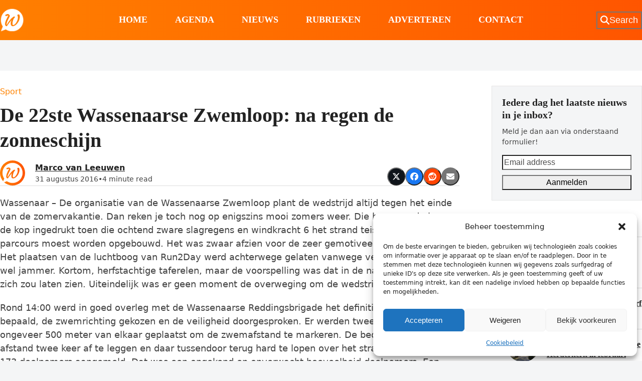

--- FILE ---
content_type: text/html; charset=UTF-8
request_url: https://wassenaarders.nl/2016/08/31/de-22ste-wassenaarse-zwemloop-na-regen-de-zonneschijn/
body_size: 33384
content:
<!DOCTYPE html>
<html lang="nl-NL" >
<head>
<meta charset="UTF-8">
<link rel="profile" href="http://gmpg.org/xfn/11">
<style id="jetpack-boost-critical-css">@media only screen and (max-width:959px){body.has-mobile-menu .hide-at-mm-breakpoint{display:none}.header-seven-logo{margin-inline-end:auto}.header-seven-aside{margin-inline-start:var(--wpex-site-header-gutter,25px)}.wpex-mobile-toggle-menu-centered_logo{--wpex-site-header-gutter:0}.wpex-mobile-toggle-menu-centered_logo #site-logo{order:2}.wpex-mobile-toggle-menu-centered_logo #site-header-flex-aside{order:3}.wpex-mobile-toggle-menu-centered_logo #mobile-menu{order:1}.wpex-mobile-toggle-menu-centered_logo #site-header-flex{justify-content:space-between}.wpex-mobile-toggle-menu-centered_logo #site-logo{width:var(--wpex-mobile-header-logo-width,60%);text-align:center}.wpex-mobile-toggle-menu-centered_logo #site-logo-inner{flex-grow:1}.wpex-mobile-toggle-menu-centered_logo :where(#site-header-flex-aside,#header-aside,#mobile-menu,#mobile-icons-menu){width:var(--wpex-mobile-header-aside-width,20%)}}@media all{.vc_column_container{width:100%}.vc_row{margin-left:-15px;margin-right:-15px}.vc_col-sm-12,.vc_col-sm-4,.vc_col-sm-8{position:relative;min-height:1px;padding-left:15px;padding-right:15px;-webkit-box-sizing:border-box;-moz-box-sizing:border-box;box-sizing:border-box}@media (min-width:768px){.vc_col-sm-12,.vc_col-sm-4,.vc_col-sm-8{float:left}.vc_col-sm-12{width:100%}.vc_col-sm-8{width:66.66666667%}.vc_col-sm-4{width:33.33333333%}}.vc_row:after,.vc_row:before{content:" ";display:table}.vc_row:after{clear:both}.vc_column-inner::after,.vc_column-inner::before{content:" ";display:table}.vc_column-inner::after{clear:both}.vc_column_container{padding-left:0;padding-right:0}.vc_column_container>.vc_column-inner{box-sizing:border-box;padding-left:15px;padding-right:15px;width:100%}.vc_column-inner{margin-bottom:var(--wpex-vc-column-inner-margin-bottom)}:is(.wpb_row,.wpb_content_element,.last_toggle_el_margin,.wpb_button):where(:not([class*=wpex-mb-])){margin-bottom:var(--wpex-vc-elements-bottom-margin,0)}:root{--wpex-vc-gutter:30px}.wpex-vc_row-col-mb-0>.vc_column_container>.vc_column-inner{margin-bottom:0}.wpex-vc_row-mx-0{margin-inline:0}.wpex-vc-row-boxed-layout-stretched{margin-left:calc(-1*var(--wpex-boxed-layout-gutter))!important;margin-right:calc(-1*var(--wpex-boxed-layout-gutter))!important;padding-left:calc(var(--wpex-boxed-layout-gutter) - var(--wpex-vc-gutter)/ 2);padding-right:calc(var(--wpex-boxed-layout-gutter) - var(--wpex-vc-gutter)/ 2)}.wpex-vc_row-has-sidebar.vc_row{margin-left:0;margin-right:0;--wpex-vc-gutter:0px}.wpex-vc_row-has-sidebar>.vc_column_container>.vc_column-inner{padding-left:0;padding-right:0}.wpex-vc_row-has-sidebar:where(.wpex-vc_row-col-mb-0)>div[class*=vc_col-]:first-child{margin-bottom:40px}.wpex-vc_row-has-sidebar:not(.wpex-cols-right)>div[class*=vc_col-]:last-child{float:right;margin-inline-start:auto}.wpex-vc_row-has-sidebar--right>div[class*=vc_col-]:first-child{width:var(--wpex-content-area-width)}.wpex-vc_row-has-sidebar--right>div[class*=vc_col-]:last-child{width:var(--wpex-primary-sidebar-width)}body,details,div,em,figcaption,figure,form,h1,h2,header,html,iframe,img,label,li,nav,p,span,strong,ul{margin:0;padding:0;border:0;outline:0;font:inherit;vertical-align:baseline;font-style:inherit;font-weight:inherit}*,::after,::before{box-sizing:border-box}img{max-width:100%;height:auto}:root{--wpex-white:#ffffff;--wpex-gray-100:#f7f7f7;--wpex-gray-200:#eeeeee;--wpex-gray-300:#e0e0e0;--wpex-gray-600:#757575;--wpex-gray-700:#616161;--wpex-gray-800:#424242;--wpex-gray-900:#222222;--wpex-accent:#1a73e8;--wpex-accent-alt:#1464cc;--wpex-on-accent:var(--wpex-white);--wpex-on-accent-alt:var(--wpex-white);--wpex-text-1:var(--wpex-gray-900);--wpex-text-2:var(--wpex-gray-800);--wpex-text-3:var(--wpex-gray-700);--wpex-text-4:var(--wpex-gray-600);--wpex-surface-1:var(--wpex-white);--wpex-surface-2:var(--wpex-gray-100);--wpex-surface-3:var(--wpex-gray-200);--wpex-surface-4:var(--wpex-gray-300);--wpex-bg-color:var(--wpex-surface-1);--wpex-border-main:var(--wpex-surface-3);--wpex-heading-color:var(--wpex-text-1);--wpex-input-color:var(--wpex-text-2);--wpex-input-bg:var(--wpex-surface-1);--wpex-input-border-color:var(--wpex-surface-4);--wpex-text-xs:.75rem;--wpex-text-sm:.875rem;--wpex-text-base:1rem;--wpex-text-lg:clamp(1.125rem,0.9688rem + 0.5vw,1.25rem);--wpex-text-xl:clamp(1.25rem,0.9375rem + 1vw,1.5rem);--wpex-text-2xl:clamp(1.5rem,1.1875rem + 1vw,1.75rem);--wpex-text-3xl:clamp(1.75rem,1.2813rem + 1.5vw,2.125rem);--wpex-text-4xl:clamp(2.125rem,0.8125rem + 3vw,2.5rem);--wpex-text-5xl:clamp(2.5rem,1.0313rem + 3.5vw,3rem);--wpex-text-6xl:clamp(3rem,1.0938rem + 4.5vw,3.625rem);--wpex-text-7xl:clamp(3.625rem,2.6875rem + 3vw,4.375rem);--wpex-rounded-xs:0.25rem;--wpex-rounded-full:9999px;--wpex-leading-tight:1.25;--wpex-leading-normal:1.5;--wpex-leading-relaxed:1.625;--wpex-shadow:0 1px 3px 0 rgba(0,0,0,0.1),0 1px 2px 0 rgba(0,0,0,0.06);--wpex-font-sans:system-ui,-apple-system,BlinkMacSystemFont,"Segoe UI",Roboto,"Helvetica Neue",Arial,"Noto Sans",sans-serif,"Apple Color Emoji","Segoe UI Emoji","Segoe UI Symbol","Noto Color Emoji";--wpex-el-margin-bottom:20px;--wpex-bold:600;--wpex-link-decoration-line:none;--wpex-btn-font-size:1em;--wpex-btn-padding:0.75em 1.25em;--wpex-btn-font-weight:500;--wpex-btn-border-width:0;--wpex-btn-border-style:none;--wpex-btn-border-radius:var(--wpex-rounded-xs);--wpex-btn-line-height:var(--wpex-leading-normal);--wpex-btn-letter-spacing:inherit;--wpex-btn-text-transform:inherit;--wpex-btn-font-family:inherit;--wpex-btn-font-style:inherit;--wpex-heading-line-height:var(--wpex-leading-tight);--wpex-heading-font-weight:var(--wpex-bold);--wpex-container-width:1280px;--wpex-container-max-width:90%;--wpex-content-area-width:calc(100% - var(--wpex-primary-sidebar-width,min(300px,30%)) - 5%);--wpex-primary-sidebar-width:min(300px,30%);--wpex-boxed-layout-gutter:30px;--wpex-input-font-size:1em;--wpex-input-line-height:var(--wpex-leading-normal);--wpex-input-border-radius:var(--wpex-rounded-xs);--wpex-input-padding:.5em .75em;--wpex-input-border-width:1px;--wpex-input-border-style:solid}:root:where(:not(.wpex-classic-style)){--wp--preset--font-size--small:var(--wpex-text-sm);--wp--preset--font-size--medium:var(--wpex-text-lg);--wp--preset--font-size--large:var(--wpex-text-3xl);--wp--preset--font-size--x-large:var(--wpex-text-5xl)}@supports (height:100dvh){:root{--wpex-100dvh:100dvh}}.screen-reader-text,.skip-to-content{clip:rect(1px,1px,1px,1px);word-wrap:normal;position:absolute;height:1px;width:1px;margin:-1px;overflow:hidden;border:0;padding:0}html{overflow-x:hidden;overflow-x:clip;overflow-y:scroll;scroll-behavior:auto;-webkit-text-size-adjust:100%;-ms-text-size-adjust:100%}body{background-color:var(--wpex-bg-color);color:var(--wpex-body-color,var(--wpex-text-2));font-size:var(--wpex-body-font-size,var(--wpex-text-base,1rem));font-family:var(--wpex-body-font-family,var(--wpex-font-sans));line-height:var(--wpex-body-line-height,var(--wpex-leading-normal));font-weight:var(--wpex-body-font-weight);font-style:var(--wpex-body-font-style);text-transform:var(--wpex-body-text-transform);letter-spacing:var(--wpex-body-letter-spacing);overflow-x:hidden;overflow-x:clip}.container{width:var(--wpex-container-width);margin:0 auto}.wpex-responsive .container{max-width:var(--wpex-container-max-width)}.content-full-width .content-area{width:100%}#wrap{position:relative}.site-boxed{--wpex-bg-color:var(--wpex-surface-4)}.site-boxed #wrap{margin:0 auto;width:var(--wpex-container-width);background:var(--wpex-surface-1)}.site-boxed #wrap .container{width:100%;max-width:none;padding-inline:var(--wpex-boxed-layout-gutter)}.site-boxed.wpex-responsive #wrap{--wpex-container-max-width:100%;max-width:var(--wpex-container-max-width)}.site-boxed.has-mobile-menu #mobile-menu{inset-inline-end:var(--wpex-boxed-layout-gutter)}details,p{margin-block-end:var(--wpex-el-margin-bottom)}:where(.clr,.wpex-clr,.group,dl,.vc-empty-shortcode-element,.vcex-clr,.comment-body)::after{content:"";display:block;height:0;clear:both;visibility:hidden}.wpex-clear{clear:both}em{font-style:italic}strong{font-weight:700}h1,h2{margin:30px 0 var(--wpex-el-margin-bottom)}.wpex-heading,h1,h2{color:var(--wpex-heading-color);font-style:var(--wpex-heading-font-style);font-weight:var(--wpex-heading-font-weight);font-family:var(--wpex-heading-font-family);line-height:var(--wpex-heading-line-height);letter-spacing:var(--wpex-heading-letter-spacing);text-transform:var(--wpex-heading-text-transform);text-wrap:var(--wpex-heading-text-wrap);word-break:break-word}h1{font-size:var(--wpex-text-3xl)}h2{font-size:var(--wpex-text-2xl)}.wpex-widget-heading{color:var(--wpex-heading-color)}a{color:var(--wpex-link-color,var(--wpex-accent));text-decoration-line:var(--wpex-link-decoration-line);text-decoration-color:var(--wpex-link-decoration-color);text-decoration-style:var(--wpex-link-decoration-style);text-decoration-thickness:var(--wpex-link-decoration-thickness);text-underline-offset:var(--wpex-link-underline-offset)}ul{margin-inline-start:var(--wpex-list-margin-side,30px);margin-block-end:var(--wpex-list-margin-bottom,var(--wpex-el-margin-bottom));list-style-position:var(--wpex-list-style-position,outside)}li ul{--wpex-list-margin-bottom:0;--wpex-list-margin-side:var(--wpex-child-list-margin-side,30px)}.wpex-modal{max-width:clamp(0px,95%,var(--wpex-modal-width,900px));background:var(--wpex-surface-1);color:var(--wpex-text-2)}.wpex-modal:not([class*=wpex-border-]){border:0}details>:last-child{--wpex-el-margin-bottom:0}label:where(:not(:has(input,textarea))){color:var(--wpex-label-color,currentColor);font-weight:var(--wpex-label-font-weight,500)}button,input{font-size:100%;line-height:inherit;margin:0;vertical-align:baseline}input:where([type=text],[type=email],[type=url],[type=password],[type=search],[type=number],[type=tel],[type=date],[type=time],[type=week],[type=month],[type=datetime],[type=datetime-local],[type=range]):where(:not(.wpex-unstyled-input)){display:inline-block;font-family:inherit;font-weight:inherit;text-align:inherit;max-width:100%;font-size:var(--wpex-input-font-size);line-height:var(--wpex-input-line-height);padding:var(--wpex-input-padding);border-radius:var(--wpex-input-border-radius);color:var(--wpex-input-color);background:var(--wpex-input-bg);box-shadow:var(--wpex-input-box-shadow,none);border:var(--wpex-input-border-width) var(--wpex-input-border-style) var(--wpex-input-border-color);-webkit-appearance:none;-moz-appearance:none;appearance:none}input[type=search]::-webkit-search-cancel-button,input[type=search]::-webkit-search-results-button{display:none}input:where([type=checkbox],[type=radio]){margin-inline-end:5px}.theme-button,button:where([type=submit],[type=reset]):where(:not(.wpex-unstyled-button)){display:inline-block;-webkit-appearance:none;-webkit-font-smoothing:inherit;text-decoration:none!important;text-align:center;max-width:100%;padding:var(--wpex-btn-padding);background-color:var(--wpex-btn-bg,var(--wpex-accent));background-image:var(--wpex-btn-img);border-radius:var(--wpex-btn-border-radius);border-width:var(--wpex-btn-border-width);border-style:var(--wpex-btn-border-style);border-color:var(--wpex-btn-border-color,currentColor);color:var(--wpex-btn-color,var(--wpex-on-accent));font-size:var(--wpex-btn-font-size);font-family:var(--wpex-btn-font-family);font-style:var(--wpex-btn-font-style);text-transform:var(--wpex-btn-text-transform);letter-spacing:var(--wpex-btn-letter-spacing);line-height:var(--wpex-btn-line-height);font-weight:var(--wpex-btn-font-weight)}.theme-txt-link{--wpex-link-decoration-color:currentColor}:is(iframe,embed,video){max-width:100%}.wpex-responsive-media :is(iframe,object,embed){width:100%;height:100%;aspect-ratio:16/9;display:block}.wpex-hamburger-icon{position:relative;display:inline-block;height:calc(var(--wpex-hamburger-icon-bar-height,3px)*3 + var(--wpex-hamburger-icon-gutter,4px)*2);width:calc(var(--wpex-hamburger-icon-width,22px))}.wpex-hamburger-icon>span,.wpex-hamburger-icon>span::after,.wpex-hamburger-icon>span::before{content:"";display:block;position:absolute;inset-inline-start:0;height:var(--wpex-hamburger-icon-bar-height,3px);width:100%;background:currentColor;transform-style:preserve-3d}.wpex-hamburger-icon>span{inset-block-start:50%;margin-block-start:calc(-1*var(--wpex-hamburger-icon-bar-height,3px)/2)}.wpex-hamburger-icon>span::before{inset-block-start:calc(-1*(var(--wpex-hamburger-icon-bar-height,3px) + var(--wpex-hamburger-icon-gutter,4px)))}.wpex-hamburger-icon>span::after{inset-block-start:calc(var(--wpex-hamburger-icon-bar-height,3px) + var(--wpex-hamburger-icon-gutter,4px))}.wpex-facebook{--wpex-brand-color:#1877F2}.wpex-reddit{--wpex-brand-color:#FF4400}.wpex-x-twitter{--wpex-brand-color:#0F141A}.wpex-email{--wpex-brand-color:var(--wpex-social-email-color,var(--wpex-gray-600))}.wpex-social-btn{display:inline-flex;align-items:center;justify-content:center;font-size:inherit;color:inherit;height:2em;width:2em;line-height:1;text-align:center;border-radius:inherit;box-sizing:content-box;text-decoration:none;padding:0;vertical-align:top;letter-spacing:normal}.wpex-social-btn svg{fill:currentColor}.wpex-social-btn:where(button){border:0}.wpex-social-bg{background:var(--wpex-brand-color,var(--wpex-accent))}.wpex-social-bg{color:var(--wpex-on-brand-color,var(--wpex-white))}#site-scroll-top{font-size:16px;min-height:35px;min-width:35px}#site-header{background-color:var(--wpex-site-header-bg-color);color:var(--wpex-site-header-color)}.wpex-dropdown-menu{margin:0;padding:0;list-style:none}.wpex-dropdown-menu>.menu-item{float:left}.wpex-dropdown-menu .menu-item:where(:not(.wpex-static)){position:relative}.wpex-dropdown-menu .sub-menu{margin:0;list-style:none}.wpex-dropdown-menu :where(.sub-menu):not(.wpex-w-100,.wpex-w-auto){width:var(--wpex-dropmenu-width,max-content)}.wpex-dropdown-menu :where(.sub-menu,.vcex-horizontal-menu-nav__mega-list):not(.wpex-max-w-none){max-width:var(--wpex-dropmenu-max-width,320px)}.wpex-dropdown-menu .sub-menu{position:absolute;visibility:hidden;opacity:0;z-index:var(--wpex-dropmenu-z-index,10001);inset-block-start:100%;inset-inline-start:0}.wpex-dropdown-menu .sub-menu .sub-menu{inset-block-start:0;inset-inline-start:100%}.main-navigation a{text-decoration:none}.main-navigation-ul .sub-menu{min-width:var(--wpex-dropmenu-min-width,140px)}.main-navigation-ul>.menu-item:not(:last-child){margin-inline-end:var(--wpex-main-nav-gutter)}.main-navigation-ul>.menu-item>a{display:block;background:var(--wpex-main-nav-link-bg);padding-inline:var(--wpex-main-nav-link-padding-x,0);padding-block:var(--wpex-main-nav-link-padding-y,0);color:var(--wpex-main-nav-link-color,var(--wpex-text-2));line-height:var(--wpex-main-nav-link-line-height,var(--wpex-leading-normal));border-radius:var(--wpex-main-nav-link-border-radius,0)}.main-navigation-ul>.menu-item>a>.link-inner{display:inline-block;line-height:var(--wpex-main-nav-link-inner-line-height,normal);background:var(--wpex-main-nav-link-inner-bg);border-radius:var(--wpex-main-nav-link-inner-border-radius,3px);padding:var(--wpex-main-nav-link-inner-padding-y) var(--wpex-main-nav-link-inner-padding-x)}.main-navigation-ul>.menu-item:not(.megamenu) .sub-menu .menu-item-has-children .link-inner{display:flex;align-items:center}.main-navigation .nav-arrow.second-level{margin-inline-start:auto;padding-inline-start:.625em;text-align:end}#site-navigation-wrap.has-menu-underline .main-navigation-ul>li>a{position:relative}#site-navigation-wrap.has-menu-underline .main-navigation-ul>li>a>.link-inner::after{content:"";display:var(--wpex-main-nav-link-underline-display,block);position:absolute;width:100%;height:var(--wpex-main-nav-link-underline-height,3px);inset-inline-start:0;inset-block-end:var(--wpex-main-nav-link-underline-offset,0);background:var(--wpex-main-nav-link-underline-color,currentColor);opacity:var(--wpex-main-nav-link-underline-opacity,0);transform:var(--wpex-main-nav-link-underline-transform,scaleX(.33))}.main-navigation-ul .sub-menu{padding:var(--wpex-dropmenu-padding,0);background:var(--wpex-dropmenu-bg,var(--wpex-surface-1));box-shadow:var(--wpex-dropmenu-box-shadow);border:var(--wpex-dropmenu-border-width,1px) solid var(--wpex-dropmenu-border-color,var(--wpex-surface-3));border-radius:var(--wpex-dropmenu-border-radius)}.main-navigation-ul .sub-menu ul{text-align:start}.main-navigation-ul .sub-menu .menu-item{padding:0}.main-navigation-ul .sub-menu .menu-item a{display:block;float:none;height:auto;margin:0;border:0;line-height:var(--wpex-dropmenu-link-line-height,1.4em);color:var(--wpex-dropmenu-link-color,var(--wpex-text-2));border-block-end:var(--wpex-dropmenu-link-border-width,var(--wpex-dropmenu-border-width,1px)) solid var(--wpex-dropmenu-border-color,var(--wpex-surface-3));padding:var(--wpex-dropmenu-link-padding-y,8px) var(--wpex-dropmenu-link-padding-x,12px);border-radius:var(--wpex-dropmenu-link-border-radius,0)}.main-navigation-ul .sub-menu .menu-item:last-child>a{border-block-end:0}.header-fixed-height #site-header-inner{height:var(--wpex-site-header-height,100px)}.header-fixed-height #site-logo .logo-img{max-height:calc(var(--wpex-site-header-height,100px)*var(--wpex-site-logo-max-height-ratio,.6));width:auto}.navbar-style-seven{--wpex-main-nav-link-padding-y:1em;--wpex-main-nav-link-padding-x:1.3em;--wpex-main-nav-link-inner-padding-y:0px;--wpex-main-nav-link-inner-padding-x:0px;background:var(--wpex-main-nav-bg,transparent)}#mobile-menu{--wpex-link-color:currentColor}#mobile-menu a{position:relative;font-size:22px;text-decoration:none;display:inline-flex;align-items:center}.mobile-toggle-nav{--wpex-link-color:var(--wpex-text-2)}.mobile-toggle-nav--fullscreen{height:calc(var(--wpex-100dvh,100vh) - var(--wpex-mobile-menu-height-offset))}.mobile-toggle-nav--fullscreen .mobile-toggle-nav-inner{max-height:100%}.wpex-dropdowns-caret .main-navigation-ul .sub-menu::before{content:"";display:block;position:absolute;inset-block-start:-7px;inset-inline-start:12px;border-inline:7px solid #fff0;border-block-end:7px solid var(--wpex-dropmenu-caret-border-color,rgb(0 0 0/.1))}.wpex-dropdowns-caret .main-navigation-ul .sub-menu::after{content:"";display:block;position:absolute;inset-block-start:-6px;inset-inline-start:13px;border-inline:6px solid #fff0;border-block-end:6px solid var(--wpex-dropmenu-caret-bg,var(--wpex-surface-1))}.wpex-dropdowns-caret .main-navigation-ul .sub-menu ul::after,.wpex-dropdowns-caret .main-navigation-ul .sub-menu ul::before{display:none}.widget:where(:not(.widget_wpex_templatera)){--wpex-list-margin-side:0px;--wpex-list-margin-bottom:0px}.widget:where(:not(.widget_wpex_templatera)) ul{list-style:none}.widget ul li a{overflow-wrap:break-word;word-wrap:break-word}:is(.entry,.vcex-post-content-c,.wpb_wrapper,#site-header-inner,.footer-builder-content)>:where([class*=wp-block-]):not(.wp-block-separator,.wp-block-heading,.wpex-mb-0,.wpex-m-0){margin-block-end:var(--wpex-block-margin-bottom,var(--wpex-el-margin-bottom))}:is(#site-header-inner,.footer-builder-content)>:last-child{--wpex-block-margin-bottom:0px}#wpex-search-modal{--wpex-search-modal-top-margin:clamp(2rem,10vw,6rem);width:800px;margin-block-start:var(--wpex-search-modal-top-margin);padding-block:0}.wpex-search-modal__inner{max-height:calc(var(--wpex-100dvh,100vh) - var(--wpex-search-modal-top-margin) - 1rem)}.wpex-icon{display:inline-block}.wpex-icon svg{height:var(--wpex-icon-height,1em);width:var(--wpex-icon-width);vertical-align:var(--wpex-icon-offset,-.125em);fill:currentColor}.wpex-icon--xs{font-size:.75em;line-height:.08333em;--wpex-icon-offset:0em}.wpex-icon:is(.wpex-flex,.wpex-inline-flex,.wpex-icon--offset-0){--wpex-icon-offset:0;line-height:0}@media (min-width:768px){.site-boxed #outer-wrap{padding:var(--wpex-boxed-layout-padding,40px 30px)}}@media (max-width:959px){:root{--wpex-content-area-width:100%;--wpex-primary-sidebar-width:100%}}:where(.wpex-unstyled-button,.wpex-unstyled-input){font:inherit;border:none;background:0 0;padding:0;color:inherit}.wpex-heading{display:block;font-size:inherit;margin:0;padding:0}.wpex-boxed{background-color:var(--wpex-surface-2);border:1px solid var(--wpex-surface-3);padding:20px;--wpex-input-color:var(--wpex-text-2);--wpex-input-bg:var(--wpex-surface-1);--wpex-input-border-color:var(--wpex-surface-3)}.wpex-aspect-16-9{aspect-ratio:16/9}.wpex-text-1{color:var(--wpex-text-1)}.wpex-text-2{color:var(--wpex-text-2)}.wpex-text-3{color:var(--wpex-text-3)}.wpex-text-4{color:var(--wpex-text-4)}.wpex-surface-1{background-color:var(--wpex-surface-1)}.wpex-surface-2{background-color:var(--wpex-surface-2)}.wpex-items-center{align-items:center}.wpex-items-end{align-items:flex-end}.wpex-self-start{align-self:flex-start}.wpex-bg-transparent{background-color:#fff0}.wpex-rounded-0{border-radius:0}.wpex-rounded-full{border-radius:var(--wpex-rounded-full)}.wpex-border-main{border-color:var(--wpex-border-main)}.wpex-border-solid{border-style:solid}.wpex-border-2{border-width:2px}.wpex-border-t{border-block-start-width:1px}.wpex-border-b{border-block-end-width:1px}.wpex-box-content{box-sizing:content-box}.wpex-hidden{display:none}.wpex-block{display:block}.wpex-inline-block{display:inline-block}.wpex-flex{display:flex}.wpex-inline-flex{display:inline-flex}.wpex-gap-5{gap:5px}.wpex-gap-10{gap:10px}.wpex-gap-15{gap:15px}.wpex-gap-20{gap:20px}.wpex-flex-col{flex-direction:column}.wpex-flex-grow{flex-grow:1}.wpex-flex-shrink-0{flex-shrink:0}.wpex-flex-wrap{flex-wrap:wrap}.wpex-antialiased{-webkit-font-smoothing:antialiased;-moz-osx-font-smoothing:grayscale}.wpex-text-sm{font-size:var(--wpex-text-sm)}.wpex-text-lg{font-size:var(--wpex-text-lg)}.wpex-text-3xl{font-size:var(--wpex-text-3xl)}.wpex-font-semibold{font-weight:600}.wpex-h-0{height:0}.wpex-h-auto{height:auto}.wpex-h-100{height:100%}.wpex-max-h-100{max-height:100%}.wpex-justify-center{justify-content:center}.wpex-justify-end{justify-content:flex-end}.wpex-justify-between{justify-content:space-between}.wpex-leading-inherit{line-height:inherit}.wpex-leading-relaxed{line-height:var(--wpex-leading-relaxed)}.wpex-list-none{list-style-type:none}.wpex-mr-auto{margin-inline-end:auto}.wpex-mx-auto{margin-inline:auto}.wpex-my-0{margin-block:0}.wpex-mt-5{margin-block-start:5px}.wpex-mb-5{margin-block-end:5px}.wpex-mt-10{margin-block-start:10px}.wpex-mb-10{margin-block-end:10px}.wpex-mr-15{margin-inline-end:15px}.wpex-mb-15{margin-block-end:15px}.wpex-ml-20{margin-inline-start:20px}.wpex-mr-20{margin-inline-end:20px}.wpex-mb-20{margin-block-end:20px}.wpex-mr-25{margin-inline-end:25px}.wpex-mb-25{margin-block-end:25px}.wpex-mb-30{margin-block-end:30px}.wpex-object-cover{object-fit:cover}.wpex-opacity-0{opacity:0}.wpex-opacity-100{opacity:1}.wpex-overflow-hidden{overflow:hidden}.wpex-overflow-clip{overflow:hidden;overflow:clip}.wpex-overflow-y-auto{overflow-y:auto}.wpex-hide-scrollbar{-ms-overflow-style:none;scrollbar-width:none}.wpex-hide-scrollbar::-webkit-scrollbar{display:none}.wpex-overscroll-contain{overscroll-behavior:contain}.wpex-p-0{padding:0}.wpex-p-30{padding:30px}.wpex-py-5{padding-block:5px}.wpex-px-10{padding-inline:10px}.wpex-py-15{padding-block:15px}.wpex-pb-20{padding-block-end:20px}.wpex-fixed{position:fixed}.wpex-relative{position:relative}.wpex-absolute{position:absolute}.wpex-top-100{inset-block-start:100%}.wpex-right-0{inset-inline-end:0}.wpex-bottom-0{inset-block-end:0}.wpex-left-0{inset-inline-start:0}.wpex-shadow{box-shadow:var(--wpex-shadow)}.wpex-text-left{text-align:start}.wpex-text-center{text-align:center}.wpex-inherit-color{color:inherit}.wpex-inherit-color-important{color:inherit!important}.wpex-text-white{color:var(--wpex-white)}.wpex-no-underline,.wpex-no-underline:is(:any-link,:hover,:focus,:active){text-decoration-line:none}.wpex-align-middle{vertical-align:middle}.wpex-invisible{visibility:hidden}.wpex-w-100{width:100%}.wpex-max-w-100{max-width:100%}.wpex-z-10{z-index:10}.wpex-z-popover{z-index:1100}.wpex-z-dropdown{z-index:1150}@media (min-width:640px){.wpex-sm-inline{display:inline}.wpex-sm-flex-row{flex-direction:row}}.hidden{display:none}.vcex-spacing{height:var(--vcex-spacing-height,30px)}}@media only screen and (min-width:960px){body.has-mobile-menu .show-at-mm-breakpoint{display:none}.header-seven-logo{width:var(--wpex-header-seven-logo-width,20%)}.navbar-style-seven{width:var(--wpex-header-seven-nav-width,60%);display:flex;justify-content:center}.header-seven-aside{width:var(--wpex-header-seven-aside-width,20%)}}@media all{@media screen and (max-width:782px){html{margin-top:46px!important}}:root{--wp--preset--font-size--normal:16px;--wp--preset--font-size--huge:42px}.screen-reader-text{border:0;clip-path:inset(50%);height:1px;margin:-1px;overflow:hidden;padding:0;position:absolute;width:1px;word-wrap:normal!important}:where(figure){margin:0 0 1em}.wp-block-embed{overflow-wrap:break-word}.wp-block-embed iframe{max-width:100%}.wp-block-embed__wrapper{position:relative}.wp-embed-responsive .wp-has-aspect-ratio .wp-block-embed__wrapper:before{content:"";display:block;padding-top:50%}.wp-embed-responsive .wp-has-aspect-ratio iframe{bottom:0;height:100%;left:0;position:absolute;right:0;top:0;width:100%}.wp-embed-responsive .wp-embed-aspect-16-9 .wp-block-embed__wrapper:before{padding-top:56.25%}:root{--wp--style--global--content-size:840px;--wp--style--global--wide-size:1200px}:where(body){margin:0}body{padding-top:0;padding-right:0;padding-bottom:0;padding-left:0}a:where(:not(.wp-element-button)){text-decoration:underline}:root{--wpex-bold:700}a.theme-txt-link{text-decoration:none}#site-header{background:rgba(0,0,0,0) linear-gradient(to right,#ff7f00 0,#f50 100%) repeat scroll 0 0}:root{--wpex-heading-font-family:"Roboto Condensed";--wpex-heading-font-weight:700}:root{--wpex-btn-font-weight:600;--wpex-btn-text-transform:uppercase}.header-aside-content{font-family:"Roboto Condensed";font-weight:700;font-size:18px;text-transform:uppercase}.main-navigation-ul .link-inner{font-family:"Roboto Condensed";font-weight:700;font-size:18px;text-transform:uppercase}.wpex-mobile-menu{font-family:"Roboto Condensed";font-weight:700;font-size:18px}.sidebar-box .widget-title{font-weight:700;font-size:18px;text-transform:uppercase}body{background-image:url(https://i0.wp.com/wassenaarders.nl/wp-content/uploads/2023/01/iStock-1222015426.webp?fit=2307%2C1300&#038;ssl=1)!important;background-size:cover;background-position:center center;background-attachment:fixed;background-repeat:no-repeat}:root{--wpex-bold:700}:root{--wpex-bg-color:#f4f5f6;--wpex-accent:#ff8300;--wpex-accent-alt:#ff8300;--wpex-on-accent:#ffffff;--wpex-on-accent-alt:#ffffff;--wpex-border-main:#dddddd;--wpex-surface-2:#f4f5f6;--wpex-surface-3:#e5e5e5;--wpex-link-decoration-line:underline;--wpex-input-padding:12px;--wpex-input-border-color:#dddddd;--wpex-boxed-layout-padding:0px;--wpex-site-header-height:80px;--wpex-vc-column-inner-margin-bottom:35px}.site-boxed{--wpex-bg-color:#f4f5f6}#site-scroll-top{font-size:14px;background-color:#fff;color:#222}#site-header{--wpex-site-header-color:#ffffff;--wpex-site-header-bg-color:#f72210}#site-header-flex-aside{--wpex-link-color:#ffffff}#site-navigation-wrap{--wpex-main-nav-gutter:55px;--wpex-main-nav-link-padding-x:0px;--wpex-main-nav-link-color:#ffffff}.navbar-style-seven{--wpex-main-nav-link-padding-y:0px}.mobile-toggle-nav{background:var(--wpex-accent);color:#fefefe;--wpex-link-color:#fefefe}.mobile-toggle-nav-ul{border-color:#ffffff52}}@media all{.vc_column_container{width:100%}.vc_row{margin-left:-15px;margin-right:-15px}.vc_col-sm-12,.vc_col-sm-4,.vc_col-sm-8{position:relative;min-height:1px;padding-left:15px;padding-right:15px;-webkit-box-sizing:border-box;-moz-box-sizing:border-box;box-sizing:border-box}@media (min-width:768px){.vc_col-sm-12,.vc_col-sm-4,.vc_col-sm-8{float:left}.vc_col-sm-12{width:100%}.vc_col-sm-8{width:66.66666667%}.vc_col-sm-4{width:33.33333333%}}.vc_row:after,.vc_row:before{content:" ";display:table}.vc_row:after{clear:both}.vc_column-inner::after,.vc_column-inner::before{content:" ";display:table}.vc_column-inner::after{clear:both}.vc_column_container{padding-left:0;padding-right:0}.vc_column_container>.vc_column-inner{box-sizing:border-box;padding-left:15px;padding-right:15px;width:100%}.vc_column-inner{margin-bottom:var(--wpex-vc-column-inner-margin-bottom)}:is(.wpb_row,.wpb_content_element,.last_toggle_el_margin,.wpb_button):where(:not([class*=wpex-mb-])){margin-bottom:var(--wpex-vc-elements-bottom-margin,0)}:root{--wpex-vc-gutter:30px}.wpex-vc_row-col-mb-0>.vc_column_container>.vc_column-inner{margin-bottom:0}.wpex-vc_row-mx-0{margin-inline:0}.wpex-vc-row-boxed-layout-stretched{margin-left:calc(-1*var(--wpex-boxed-layout-gutter))!important;margin-right:calc(-1*var(--wpex-boxed-layout-gutter))!important;padding-left:calc(var(--wpex-boxed-layout-gutter) - var(--wpex-vc-gutter)/ 2);padding-right:calc(var(--wpex-boxed-layout-gutter) - var(--wpex-vc-gutter)/ 2)}.wpex-vc_row-has-sidebar.vc_row{margin-left:0;margin-right:0;--wpex-vc-gutter:0px}.wpex-vc_row-has-sidebar>.vc_column_container>.vc_column-inner{padding-left:0;padding-right:0}.wpex-vc_row-has-sidebar:where(.wpex-vc_row-col-mb-0)>div[class*=vc_col-]:first-child{margin-bottom:40px}.wpex-vc_row-has-sidebar:not(.wpex-cols-right)>div[class*=vc_col-]:last-child{float:right;margin-inline-start:auto}.wpex-vc_row-has-sidebar--right>div[class*=vc_col-]:first-child{width:var(--wpex-content-area-width)}.wpex-vc_row-has-sidebar--right>div[class*=vc_col-]:last-child{width:var(--wpex-primary-sidebar-width)}body,details,div,em,figcaption,figure,form,h1,h2,header,html,iframe,img,label,li,nav,p,span,strong,ul{margin:0;padding:0;border:0;outline:0;font:inherit;vertical-align:baseline;font-style:inherit;font-weight:inherit}*,::after,::before{box-sizing:border-box}img{max-width:100%;height:auto}:root{--wpex-white:#ffffff;--wpex-gray-100:#f7f7f7;--wpex-gray-200:#eeeeee;--wpex-gray-300:#e0e0e0;--wpex-gray-600:#757575;--wpex-gray-700:#616161;--wpex-gray-800:#424242;--wpex-gray-900:#222222;--wpex-accent:#1a73e8;--wpex-accent-alt:#1464cc;--wpex-on-accent:var(--wpex-white);--wpex-on-accent-alt:var(--wpex-white);--wpex-text-1:var(--wpex-gray-900);--wpex-text-2:var(--wpex-gray-800);--wpex-text-3:var(--wpex-gray-700);--wpex-text-4:var(--wpex-gray-600);--wpex-surface-1:var(--wpex-white);--wpex-surface-2:var(--wpex-gray-100);--wpex-surface-3:var(--wpex-gray-200);--wpex-surface-4:var(--wpex-gray-300);--wpex-bg-color:var(--wpex-surface-1);--wpex-border-main:var(--wpex-surface-3);--wpex-heading-color:var(--wpex-text-1);--wpex-input-color:var(--wpex-text-2);--wpex-input-bg:var(--wpex-surface-1);--wpex-input-border-color:var(--wpex-surface-4);--wpex-text-xs:.75rem;--wpex-text-sm:.875rem;--wpex-text-base:1rem;--wpex-text-lg:clamp(1.125rem,0.9688rem + 0.5vw,1.25rem);--wpex-text-xl:clamp(1.25rem,0.9375rem + 1vw,1.5rem);--wpex-text-2xl:clamp(1.5rem,1.1875rem + 1vw,1.75rem);--wpex-text-3xl:clamp(1.75rem,1.2813rem + 1.5vw,2.125rem);--wpex-text-4xl:clamp(2.125rem,0.8125rem + 3vw,2.5rem);--wpex-text-5xl:clamp(2.5rem,1.0313rem + 3.5vw,3rem);--wpex-text-6xl:clamp(3rem,1.0938rem + 4.5vw,3.625rem);--wpex-text-7xl:clamp(3.625rem,2.6875rem + 3vw,4.375rem);--wpex-rounded-xs:0.25rem;--wpex-rounded-full:9999px;--wpex-leading-tight:1.25;--wpex-leading-normal:1.5;--wpex-leading-relaxed:1.625;--wpex-shadow:0 1px 3px 0 rgba(0,0,0,0.1),0 1px 2px 0 rgba(0,0,0,0.06);--wpex-font-sans:system-ui,-apple-system,BlinkMacSystemFont,"Segoe UI",Roboto,"Helvetica Neue",Arial,"Noto Sans",sans-serif,"Apple Color Emoji","Segoe UI Emoji","Segoe UI Symbol","Noto Color Emoji";--wpex-el-margin-bottom:20px;--wpex-bold:600;--wpex-link-decoration-line:none;--wpex-btn-font-size:1em;--wpex-btn-padding:0.75em 1.25em;--wpex-btn-font-weight:500;--wpex-btn-border-width:0;--wpex-btn-border-style:none;--wpex-btn-border-radius:var(--wpex-rounded-xs);--wpex-btn-line-height:var(--wpex-leading-normal);--wpex-btn-letter-spacing:inherit;--wpex-btn-text-transform:inherit;--wpex-btn-font-family:inherit;--wpex-btn-font-style:inherit;--wpex-heading-line-height:var(--wpex-leading-tight);--wpex-heading-font-weight:var(--wpex-bold);--wpex-container-width:1280px;--wpex-container-max-width:90%;--wpex-content-area-width:calc(100% - var(--wpex-primary-sidebar-width,min(300px,30%)) - 5%);--wpex-primary-sidebar-width:min(300px,30%);--wpex-boxed-layout-gutter:30px;--wpex-input-font-size:1em;--wpex-input-line-height:var(--wpex-leading-normal);--wpex-input-border-radius:var(--wpex-rounded-xs);--wpex-input-padding:.5em .75em;--wpex-input-border-width:1px;--wpex-input-border-style:solid}:root:where(:not(.wpex-classic-style)){--wp--preset--font-size--small:var(--wpex-text-sm);--wp--preset--font-size--medium:var(--wpex-text-lg);--wp--preset--font-size--large:var(--wpex-text-3xl);--wp--preset--font-size--x-large:var(--wpex-text-5xl)}@supports (height:100dvh){:root{--wpex-100dvh:100dvh}}.screen-reader-text,.skip-to-content{clip:rect(1px,1px,1px,1px);word-wrap:normal;position:absolute;height:1px;width:1px;margin:-1px;overflow:hidden;border:0;padding:0}html{overflow-x:hidden;overflow-x:clip;overflow-y:scroll;scroll-behavior:auto;-webkit-text-size-adjust:100%;-ms-text-size-adjust:100%}body{background-color:var(--wpex-bg-color);color:var(--wpex-body-color,var(--wpex-text-2));font-size:var(--wpex-body-font-size,var(--wpex-text-base,1rem));font-family:var(--wpex-body-font-family,var(--wpex-font-sans));line-height:var(--wpex-body-line-height,var(--wpex-leading-normal));font-weight:var(--wpex-body-font-weight);font-style:var(--wpex-body-font-style);text-transform:var(--wpex-body-text-transform);letter-spacing:var(--wpex-body-letter-spacing);overflow-x:hidden;overflow-x:clip}.container{width:var(--wpex-container-width);margin:0 auto}.wpex-responsive .container{max-width:var(--wpex-container-max-width)}.content-full-width .content-area{width:100%}#wrap{position:relative}.site-boxed{--wpex-bg-color:var(--wpex-surface-4)}.site-boxed #wrap{margin:0 auto;width:var(--wpex-container-width);background:var(--wpex-surface-1)}.site-boxed #wrap .container{width:100%;max-width:none;padding-inline:var(--wpex-boxed-layout-gutter)}.site-boxed.wpex-responsive #wrap{--wpex-container-max-width:100%;max-width:var(--wpex-container-max-width)}.site-boxed.has-mobile-menu #mobile-menu{inset-inline-end:var(--wpex-boxed-layout-gutter)}details,p{margin-block-end:var(--wpex-el-margin-bottom)}:where(.clr,.wpex-clr,.group,dl,.vc-empty-shortcode-element,.vcex-clr,.comment-body)::after{content:"";display:block;height:0;clear:both;visibility:hidden}.wpex-clear{clear:both}em{font-style:italic}strong{font-weight:700}h1,h2{margin:30px 0 var(--wpex-el-margin-bottom)}.wpex-heading,h1,h2{color:var(--wpex-heading-color);font-style:var(--wpex-heading-font-style);font-weight:var(--wpex-heading-font-weight);font-family:var(--wpex-heading-font-family);line-height:var(--wpex-heading-line-height);letter-spacing:var(--wpex-heading-letter-spacing);text-transform:var(--wpex-heading-text-transform);text-wrap:var(--wpex-heading-text-wrap);word-break:break-word}h1{font-size:var(--wpex-text-3xl)}h2{font-size:var(--wpex-text-2xl)}.wpex-widget-heading{color:var(--wpex-heading-color)}a{color:var(--wpex-link-color,var(--wpex-accent));text-decoration-line:var(--wpex-link-decoration-line);text-decoration-color:var(--wpex-link-decoration-color);text-decoration-style:var(--wpex-link-decoration-style);text-decoration-thickness:var(--wpex-link-decoration-thickness);text-underline-offset:var(--wpex-link-underline-offset)}ul{margin-inline-start:var(--wpex-list-margin-side,30px);margin-block-end:var(--wpex-list-margin-bottom,var(--wpex-el-margin-bottom));list-style-position:var(--wpex-list-style-position,outside)}li ul{--wpex-list-margin-bottom:0;--wpex-list-margin-side:var(--wpex-child-list-margin-side,30px)}.wpex-modal{max-width:clamp(0px,95%,var(--wpex-modal-width,900px));background:var(--wpex-surface-1);color:var(--wpex-text-2)}.wpex-modal:not([class*=wpex-border-]){border:0}details>:last-child{--wpex-el-margin-bottom:0}label:where(:not(:has(input,textarea))){color:var(--wpex-label-color,currentColor);font-weight:var(--wpex-label-font-weight,500)}button,input{font-size:100%;line-height:inherit;margin:0;vertical-align:baseline}input:where([type=text],[type=email],[type=url],[type=password],[type=search],[type=number],[type=tel],[type=date],[type=time],[type=week],[type=month],[type=datetime],[type=datetime-local],[type=range]):where(:not(.wpex-unstyled-input)){display:inline-block;font-family:inherit;font-weight:inherit;text-align:inherit;max-width:100%;font-size:var(--wpex-input-font-size);line-height:var(--wpex-input-line-height);padding:var(--wpex-input-padding);border-radius:var(--wpex-input-border-radius);color:var(--wpex-input-color);background:var(--wpex-input-bg);box-shadow:var(--wpex-input-box-shadow,none);border:var(--wpex-input-border-width) var(--wpex-input-border-style) var(--wpex-input-border-color);-webkit-appearance:none;-moz-appearance:none;appearance:none}input[type=search]::-webkit-search-cancel-button,input[type=search]::-webkit-search-results-button{display:none}input:where([type=checkbox],[type=radio]){margin-inline-end:5px}.theme-button,button:where([type=submit],[type=reset]):where(:not(.wpex-unstyled-button)){display:inline-block;-webkit-appearance:none;-webkit-font-smoothing:inherit;text-decoration:none!important;text-align:center;max-width:100%;padding:var(--wpex-btn-padding);background-color:var(--wpex-btn-bg,var(--wpex-accent));background-image:var(--wpex-btn-img);border-radius:var(--wpex-btn-border-radius);border-width:var(--wpex-btn-border-width);border-style:var(--wpex-btn-border-style);border-color:var(--wpex-btn-border-color,currentColor);color:var(--wpex-btn-color,var(--wpex-on-accent));font-size:var(--wpex-btn-font-size);font-family:var(--wpex-btn-font-family);font-style:var(--wpex-btn-font-style);text-transform:var(--wpex-btn-text-transform);letter-spacing:var(--wpex-btn-letter-spacing);line-height:var(--wpex-btn-line-height);font-weight:var(--wpex-btn-font-weight)}.theme-txt-link{--wpex-link-decoration-color:currentColor}:is(iframe,embed,video){max-width:100%}.wpex-responsive-media :is(iframe,object,embed){width:100%;height:100%;aspect-ratio:16/9;display:block}.wpex-hamburger-icon{position:relative;display:inline-block;height:calc(var(--wpex-hamburger-icon-bar-height,3px)*3 + var(--wpex-hamburger-icon-gutter,4px)*2);width:calc(var(--wpex-hamburger-icon-width,22px))}.wpex-hamburger-icon>span,.wpex-hamburger-icon>span::after,.wpex-hamburger-icon>span::before{content:"";display:block;position:absolute;inset-inline-start:0;height:var(--wpex-hamburger-icon-bar-height,3px);width:100%;background:currentColor;transform-style:preserve-3d}.wpex-hamburger-icon>span{inset-block-start:50%;margin-block-start:calc(-1*var(--wpex-hamburger-icon-bar-height,3px)/2)}.wpex-hamburger-icon>span::before{inset-block-start:calc(-1*(var(--wpex-hamburger-icon-bar-height,3px) + var(--wpex-hamburger-icon-gutter,4px)))}.wpex-hamburger-icon>span::after{inset-block-start:calc(var(--wpex-hamburger-icon-bar-height,3px) + var(--wpex-hamburger-icon-gutter,4px))}.wpex-facebook{--wpex-brand-color:#1877F2}.wpex-reddit{--wpex-brand-color:#FF4400}.wpex-x-twitter{--wpex-brand-color:#0F141A}.wpex-email{--wpex-brand-color:var(--wpex-social-email-color,var(--wpex-gray-600))}.wpex-social-btn{display:inline-flex;align-items:center;justify-content:center;font-size:inherit;color:inherit;height:2em;width:2em;line-height:1;text-align:center;border-radius:inherit;box-sizing:content-box;text-decoration:none;padding:0;vertical-align:top;letter-spacing:normal}.wpex-social-btn svg{fill:currentColor}.wpex-social-btn:where(button){border:0}.wpex-social-bg{background:var(--wpex-brand-color,var(--wpex-accent))}.wpex-social-bg{color:var(--wpex-on-brand-color,var(--wpex-white))}#site-scroll-top{font-size:16px;min-height:35px;min-width:35px}#site-header{background-color:var(--wpex-site-header-bg-color);color:var(--wpex-site-header-color)}.wpex-dropdown-menu{margin:0;padding:0;list-style:none}.wpex-dropdown-menu>.menu-item{float:left}.wpex-dropdown-menu .menu-item:where(:not(.wpex-static)){position:relative}.wpex-dropdown-menu .sub-menu{margin:0;list-style:none}.wpex-dropdown-menu :where(.sub-menu):not(.wpex-w-100,.wpex-w-auto){width:var(--wpex-dropmenu-width,max-content)}.wpex-dropdown-menu :where(.sub-menu,.vcex-horizontal-menu-nav__mega-list):not(.wpex-max-w-none){max-width:var(--wpex-dropmenu-max-width,320px)}.wpex-dropdown-menu .sub-menu{position:absolute;visibility:hidden;opacity:0;z-index:var(--wpex-dropmenu-z-index,10001);inset-block-start:100%;inset-inline-start:0}.wpex-dropdown-menu .sub-menu .sub-menu{inset-block-start:0;inset-inline-start:100%}.main-navigation a{text-decoration:none}.main-navigation-ul .sub-menu{min-width:var(--wpex-dropmenu-min-width,140px)}.main-navigation-ul>.menu-item:not(:last-child){margin-inline-end:var(--wpex-main-nav-gutter)}.main-navigation-ul>.menu-item>a{display:block;background:var(--wpex-main-nav-link-bg);padding-inline:var(--wpex-main-nav-link-padding-x,0);padding-block:var(--wpex-main-nav-link-padding-y,0);color:var(--wpex-main-nav-link-color,var(--wpex-text-2));line-height:var(--wpex-main-nav-link-line-height,var(--wpex-leading-normal));border-radius:var(--wpex-main-nav-link-border-radius,0)}.main-navigation-ul>.menu-item>a>.link-inner{display:inline-block;line-height:var(--wpex-main-nav-link-inner-line-height,normal);background:var(--wpex-main-nav-link-inner-bg);border-radius:var(--wpex-main-nav-link-inner-border-radius,3px);padding:var(--wpex-main-nav-link-inner-padding-y) var(--wpex-main-nav-link-inner-padding-x)}.main-navigation-ul>.menu-item:not(.megamenu) .sub-menu .menu-item-has-children .link-inner{display:flex;align-items:center}.main-navigation .nav-arrow.second-level{margin-inline-start:auto;padding-inline-start:.625em;text-align:end}#site-navigation-wrap.has-menu-underline .main-navigation-ul>li>a{position:relative}#site-navigation-wrap.has-menu-underline .main-navigation-ul>li>a>.link-inner::after{content:"";display:var(--wpex-main-nav-link-underline-display,block);position:absolute;width:100%;height:var(--wpex-main-nav-link-underline-height,3px);inset-inline-start:0;inset-block-end:var(--wpex-main-nav-link-underline-offset,0);background:var(--wpex-main-nav-link-underline-color,currentColor);opacity:var(--wpex-main-nav-link-underline-opacity,0);transform:var(--wpex-main-nav-link-underline-transform,scaleX(.33))}.main-navigation-ul .sub-menu{padding:var(--wpex-dropmenu-padding,0);background:var(--wpex-dropmenu-bg,var(--wpex-surface-1));box-shadow:var(--wpex-dropmenu-box-shadow);border:var(--wpex-dropmenu-border-width,1px) solid var(--wpex-dropmenu-border-color,var(--wpex-surface-3));border-radius:var(--wpex-dropmenu-border-radius)}.main-navigation-ul .sub-menu ul{text-align:start}.main-navigation-ul .sub-menu .menu-item{padding:0}.main-navigation-ul .sub-menu .menu-item a{display:block;float:none;height:auto;margin:0;border:0;line-height:var(--wpex-dropmenu-link-line-height,1.4em);color:var(--wpex-dropmenu-link-color,var(--wpex-text-2));border-block-end:var(--wpex-dropmenu-link-border-width,var(--wpex-dropmenu-border-width,1px)) solid var(--wpex-dropmenu-border-color,var(--wpex-surface-3));padding:var(--wpex-dropmenu-link-padding-y,8px) var(--wpex-dropmenu-link-padding-x,12px);border-radius:var(--wpex-dropmenu-link-border-radius,0)}.main-navigation-ul .sub-menu .menu-item:last-child>a{border-block-end:0}.header-fixed-height #site-header-inner{height:var(--wpex-site-header-height,100px)}.header-fixed-height #site-logo .logo-img{max-height:calc(var(--wpex-site-header-height,100px)*var(--wpex-site-logo-max-height-ratio,.6));width:auto}.navbar-style-seven{--wpex-main-nav-link-padding-y:1em;--wpex-main-nav-link-padding-x:1.3em;--wpex-main-nav-link-inner-padding-y:0px;--wpex-main-nav-link-inner-padding-x:0px;background:var(--wpex-main-nav-bg,transparent)}#mobile-menu{--wpex-link-color:currentColor}#mobile-menu a{position:relative;font-size:22px;text-decoration:none;display:inline-flex;align-items:center}.mobile-toggle-nav{--wpex-link-color:var(--wpex-text-2)}.mobile-toggle-nav--fullscreen{height:calc(var(--wpex-100dvh,100vh) - var(--wpex-mobile-menu-height-offset))}.mobile-toggle-nav--fullscreen .mobile-toggle-nav-inner{max-height:100%}.wpex-dropdowns-caret .main-navigation-ul .sub-menu::before{content:"";display:block;position:absolute;inset-block-start:-7px;inset-inline-start:12px;border-inline:7px solid #fff0;border-block-end:7px solid var(--wpex-dropmenu-caret-border-color,rgb(0 0 0/.1))}.wpex-dropdowns-caret .main-navigation-ul .sub-menu::after{content:"";display:block;position:absolute;inset-block-start:-6px;inset-inline-start:13px;border-inline:6px solid #fff0;border-block-end:6px solid var(--wpex-dropmenu-caret-bg,var(--wpex-surface-1))}.wpex-dropdowns-caret .main-navigation-ul .sub-menu ul::after,.wpex-dropdowns-caret .main-navigation-ul .sub-menu ul::before{display:none}.widget:where(:not(.widget_wpex_templatera)){--wpex-list-margin-side:0px;--wpex-list-margin-bottom:0px}.widget:where(:not(.widget_wpex_templatera)) ul{list-style:none}.widget ul li a{overflow-wrap:break-word;word-wrap:break-word}:is(.entry,.vcex-post-content-c,.wpb_wrapper,#site-header-inner,.footer-builder-content)>:where([class*=wp-block-]):not(.wp-block-separator,.wp-block-heading,.wpex-mb-0,.wpex-m-0){margin-block-end:var(--wpex-block-margin-bottom,var(--wpex-el-margin-bottom))}:is(#site-header-inner,.footer-builder-content)>:last-child{--wpex-block-margin-bottom:0px}#wpex-search-modal{--wpex-search-modal-top-margin:clamp(2rem,10vw,6rem);width:800px;margin-block-start:var(--wpex-search-modal-top-margin);padding-block:0}.wpex-search-modal__inner{max-height:calc(var(--wpex-100dvh,100vh) - var(--wpex-search-modal-top-margin) - 1rem)}.wpex-icon{display:inline-block}.wpex-icon svg{height:var(--wpex-icon-height,1em);width:var(--wpex-icon-width);vertical-align:var(--wpex-icon-offset,-.125em);fill:currentColor}.wpex-icon--xs{font-size:.75em;line-height:.08333em;--wpex-icon-offset:0em}.wpex-icon:is(.wpex-flex,.wpex-inline-flex,.wpex-icon--offset-0){--wpex-icon-offset:0;line-height:0}@media (min-width:768px){.site-boxed #outer-wrap{padding:var(--wpex-boxed-layout-padding,40px 30px)}}@media (max-width:959px){:root{--wpex-content-area-width:100%;--wpex-primary-sidebar-width:100%}}:where(.wpex-unstyled-button,.wpex-unstyled-input){font:inherit;border:none;background:0 0;padding:0;color:inherit}.wpex-heading{display:block;font-size:inherit;margin:0;padding:0}.wpex-boxed{background-color:var(--wpex-surface-2);border:1px solid var(--wpex-surface-3);padding:20px;--wpex-input-color:var(--wpex-text-2);--wpex-input-bg:var(--wpex-surface-1);--wpex-input-border-color:var(--wpex-surface-3)}.wpex-aspect-16-9{aspect-ratio:16/9}.wpex-text-1{color:var(--wpex-text-1)}.wpex-text-2{color:var(--wpex-text-2)}.wpex-text-3{color:var(--wpex-text-3)}.wpex-text-4{color:var(--wpex-text-4)}.wpex-surface-1{background-color:var(--wpex-surface-1)}.wpex-surface-2{background-color:var(--wpex-surface-2)}.wpex-items-center{align-items:center}.wpex-items-end{align-items:flex-end}.wpex-self-start{align-self:flex-start}.wpex-bg-transparent{background-color:#fff0}.wpex-rounded-0{border-radius:0}.wpex-rounded-full{border-radius:var(--wpex-rounded-full)}.wpex-border-main{border-color:var(--wpex-border-main)}.wpex-border-solid{border-style:solid}.wpex-border-2{border-width:2px}.wpex-border-t{border-block-start-width:1px}.wpex-border-b{border-block-end-width:1px}.wpex-box-content{box-sizing:content-box}.wpex-hidden{display:none}.wpex-block{display:block}.wpex-inline-block{display:inline-block}.wpex-flex{display:flex}.wpex-inline-flex{display:inline-flex}.wpex-gap-5{gap:5px}.wpex-gap-10{gap:10px}.wpex-gap-15{gap:15px}.wpex-gap-20{gap:20px}.wpex-flex-col{flex-direction:column}.wpex-flex-grow{flex-grow:1}.wpex-flex-shrink-0{flex-shrink:0}.wpex-flex-wrap{flex-wrap:wrap}.wpex-antialiased{-webkit-font-smoothing:antialiased;-moz-osx-font-smoothing:grayscale}.wpex-text-sm{font-size:var(--wpex-text-sm)}.wpex-text-lg{font-size:var(--wpex-text-lg)}.wpex-text-3xl{font-size:var(--wpex-text-3xl)}.wpex-font-semibold{font-weight:600}.wpex-h-0{height:0}.wpex-h-auto{height:auto}.wpex-h-100{height:100%}.wpex-max-h-100{max-height:100%}.wpex-justify-center{justify-content:center}.wpex-justify-end{justify-content:flex-end}.wpex-justify-between{justify-content:space-between}.wpex-leading-inherit{line-height:inherit}.wpex-leading-relaxed{line-height:var(--wpex-leading-relaxed)}.wpex-list-none{list-style-type:none}.wpex-mr-auto{margin-inline-end:auto}.wpex-mx-auto{margin-inline:auto}.wpex-my-0{margin-block:0}.wpex-mt-5{margin-block-start:5px}.wpex-mb-5{margin-block-end:5px}.wpex-mt-10{margin-block-start:10px}.wpex-mb-10{margin-block-end:10px}.wpex-mr-15{margin-inline-end:15px}.wpex-mb-15{margin-block-end:15px}.wpex-ml-20{margin-inline-start:20px}.wpex-mr-20{margin-inline-end:20px}.wpex-mb-20{margin-block-end:20px}.wpex-mr-25{margin-inline-end:25px}.wpex-mb-25{margin-block-end:25px}.wpex-mb-30{margin-block-end:30px}.wpex-object-cover{object-fit:cover}.wpex-opacity-0{opacity:0}.wpex-opacity-100{opacity:1}.wpex-overflow-hidden{overflow:hidden}.wpex-overflow-clip{overflow:hidden;overflow:clip}.wpex-overflow-y-auto{overflow-y:auto}.wpex-hide-scrollbar{-ms-overflow-style:none;scrollbar-width:none}.wpex-hide-scrollbar::-webkit-scrollbar{display:none}.wpex-overscroll-contain{overscroll-behavior:contain}.wpex-p-0{padding:0}.wpex-p-30{padding:30px}.wpex-py-5{padding-block:5px}.wpex-px-10{padding-inline:10px}.wpex-py-15{padding-block:15px}.wpex-pb-20{padding-block-end:20px}.wpex-fixed{position:fixed}.wpex-relative{position:relative}.wpex-absolute{position:absolute}.wpex-top-100{inset-block-start:100%}.wpex-right-0{inset-inline-end:0}.wpex-bottom-0{inset-block-end:0}.wpex-left-0{inset-inline-start:0}.wpex-shadow{box-shadow:var(--wpex-shadow)}.wpex-text-left{text-align:start}.wpex-text-center{text-align:center}.wpex-inherit-color{color:inherit}.wpex-inherit-color-important{color:inherit!important}.wpex-text-white{color:var(--wpex-white)}.wpex-no-underline,.wpex-no-underline:is(:any-link,:hover,:focus,:active){text-decoration-line:none}.wpex-align-middle{vertical-align:middle}.wpex-invisible{visibility:hidden}.wpex-w-100{width:100%}.wpex-max-w-100{max-width:100%}.wpex-z-10{z-index:10}.wpex-z-popover{z-index:1100}.wpex-z-dropdown{z-index:1150}@media (min-width:640px){.wpex-sm-inline{display:inline}.wpex-sm-flex-row{flex-direction:row}}.hidden{display:none}.vcex-spacing{height:var(--vcex-spacing-height,30px)}}@media all{@media screen and (max-width:782px){html{margin-top:46px!important}}:root{--wp--preset--font-size--normal:16px;--wp--preset--font-size--huge:42px}.screen-reader-text{border:0;clip-path:inset(50%);height:1px;margin:-1px;overflow:hidden;padding:0;position:absolute;width:1px;word-wrap:normal!important}:where(figure){margin:0 0 1em}:root{--wp--style--global--content-size:840px;--wp--style--global--wide-size:1200px}:where(body){margin:0}body{padding-top:0;padding-right:0;padding-bottom:0;padding-left:0}a:where(:not(.wp-element-button)){text-decoration:underline}:root{--wpex-bold:700}a.theme-txt-link{text-decoration:none}#site-header{background:rgba(0,0,0,0) linear-gradient(to right,#ff7f00 0,#f50 100%) repeat scroll 0 0}:root{--wpex-heading-font-family:"Roboto Condensed";--wpex-heading-font-weight:700}:root{--wpex-btn-font-weight:600;--wpex-btn-text-transform:uppercase}.header-aside-content{font-family:"Roboto Condensed";font-weight:700;font-size:18px;text-transform:uppercase}.main-navigation-ul .link-inner{font-family:"Roboto Condensed";font-weight:700;font-size:18px;text-transform:uppercase}.wpex-mobile-menu{font-family:"Roboto Condensed";font-weight:700;font-size:18px}.sidebar-box .widget-title{font-weight:700;font-size:18px;text-transform:uppercase}body{background-image:url(https://i0.wp.com/wassenaarders.nl/wp-content/uploads/2023/01/iStock-1222015426.webp?fit=2307%2C1300&#038;ssl=1)!important;background-size:cover;background-position:center center;background-attachment:fixed;background-repeat:no-repeat}:root{--wpex-bold:700}:root{--wpex-bg-color:#f4f5f6;--wpex-accent:#ff8300;--wpex-accent-alt:#ff8300;--wpex-on-accent:#ffffff;--wpex-on-accent-alt:#ffffff;--wpex-border-main:#dddddd;--wpex-surface-2:#f4f5f6;--wpex-surface-3:#e5e5e5;--wpex-link-decoration-line:underline;--wpex-input-padding:12px;--wpex-input-border-color:#dddddd;--wpex-boxed-layout-padding:0px;--wpex-site-header-height:80px;--wpex-vc-column-inner-margin-bottom:35px}.site-boxed{--wpex-bg-color:#f4f5f6}#site-scroll-top{font-size:14px;background-color:#fff;color:#222}#site-header{--wpex-site-header-color:#ffffff;--wpex-site-header-bg-color:#f72210}#site-header-flex-aside{--wpex-link-color:#ffffff}#site-navigation-wrap{--wpex-main-nav-gutter:55px;--wpex-main-nav-link-padding-x:0px;--wpex-main-nav-link-color:#ffffff}.navbar-style-seven{--wpex-main-nav-link-padding-y:0px}.mobile-toggle-nav{background:var(--wpex-accent);color:#fefefe;--wpex-link-color:#fefefe}.mobile-toggle-nav-ul{border-color:#ffffff52}}@media all{.vc_column_container{width:100%}.vc_row{margin-left:-15px;margin-right:-15px}.vc_col-sm-12,.vc_col-sm-4,.vc_col-sm-8{position:relative;min-height:1px;padding-left:15px;padding-right:15px;-webkit-box-sizing:border-box;-moz-box-sizing:border-box;box-sizing:border-box}@media (min-width:768px){.vc_col-sm-12,.vc_col-sm-4,.vc_col-sm-8{float:left}.vc_col-sm-12{width:100%}.vc_col-sm-8{width:66.66666667%}.vc_col-sm-4{width:33.33333333%}}.vc_row:after,.vc_row:before{content:" ";display:table}.vc_row:after{clear:both}.vc_column-inner::after,.vc_column-inner::before{content:" ";display:table}.vc_column-inner::after{clear:both}.vc_column_container{padding-left:0;padding-right:0}.vc_column_container>.vc_column-inner{box-sizing:border-box;padding-left:15px;padding-right:15px;width:100%}.vc_column-inner{margin-bottom:var(--wpex-vc-column-inner-margin-bottom)}:is(.wpb_row,.wpb_content_element,.last_toggle_el_margin,.wpb_button):where(:not([class*=wpex-mb-])){margin-bottom:var(--wpex-vc-elements-bottom-margin,0)}:root{--wpex-vc-gutter:30px}.wpex-vc_row-col-mb-0>.vc_column_container>.vc_column-inner{margin-bottom:0}.wpex-vc_row-mx-0{margin-inline:0}.wpex-vc-row-boxed-layout-stretched{margin-left:calc(-1*var(--wpex-boxed-layout-gutter))!important;margin-right:calc(-1*var(--wpex-boxed-layout-gutter))!important;padding-left:calc(var(--wpex-boxed-layout-gutter) - var(--wpex-vc-gutter)/ 2);padding-right:calc(var(--wpex-boxed-layout-gutter) - var(--wpex-vc-gutter)/ 2)}.wpex-vc_row-has-sidebar.vc_row{margin-left:0;margin-right:0;--wpex-vc-gutter:0px}.wpex-vc_row-has-sidebar>.vc_column_container>.vc_column-inner{padding-left:0;padding-right:0}.wpex-vc_row-has-sidebar:where(.wpex-vc_row-col-mb-0)>div[class*=vc_col-]:first-child{margin-bottom:40px}.wpex-vc_row-has-sidebar:not(.wpex-cols-right)>div[class*=vc_col-]:last-child{float:right;margin-inline-start:auto}.wpex-vc_row-has-sidebar--right>div[class*=vc_col-]:first-child{width:var(--wpex-content-area-width)}.wpex-vc_row-has-sidebar--right>div[class*=vc_col-]:last-child{width:var(--wpex-primary-sidebar-width)}body,details,div,em,figcaption,figure,form,h1,h2,header,html,iframe,img,label,li,nav,p,span,strong,ul{margin:0;padding:0;border:0;outline:0;font:inherit;vertical-align:baseline;font-style:inherit;font-weight:inherit}*,::after,::before{box-sizing:border-box}img{max-width:100%;height:auto}:root{--wpex-white:#ffffff;--wpex-gray-100:#f7f7f7;--wpex-gray-200:#eeeeee;--wpex-gray-300:#e0e0e0;--wpex-gray-600:#757575;--wpex-gray-700:#616161;--wpex-gray-800:#424242;--wpex-gray-900:#222222;--wpex-accent:#1a73e8;--wpex-accent-alt:#1464cc;--wpex-on-accent:var(--wpex-white);--wpex-on-accent-alt:var(--wpex-white);--wpex-text-1:var(--wpex-gray-900);--wpex-text-2:var(--wpex-gray-800);--wpex-text-3:var(--wpex-gray-700);--wpex-text-4:var(--wpex-gray-600);--wpex-surface-1:var(--wpex-white);--wpex-surface-2:var(--wpex-gray-100);--wpex-surface-3:var(--wpex-gray-200);--wpex-surface-4:var(--wpex-gray-300);--wpex-bg-color:var(--wpex-surface-1);--wpex-border-main:var(--wpex-surface-3);--wpex-heading-color:var(--wpex-text-1);--wpex-input-color:var(--wpex-text-2);--wpex-input-bg:var(--wpex-surface-1);--wpex-input-border-color:var(--wpex-surface-4);--wpex-text-xs:.75rem;--wpex-text-sm:.875rem;--wpex-text-base:1rem;--wpex-text-lg:clamp(1.125rem,0.9688rem + 0.5vw,1.25rem);--wpex-text-xl:clamp(1.25rem,0.9375rem + 1vw,1.5rem);--wpex-text-2xl:clamp(1.5rem,1.1875rem + 1vw,1.75rem);--wpex-text-3xl:clamp(1.75rem,1.2813rem + 1.5vw,2.125rem);--wpex-text-4xl:clamp(2.125rem,0.8125rem + 3vw,2.5rem);--wpex-text-5xl:clamp(2.5rem,1.0313rem + 3.5vw,3rem);--wpex-text-6xl:clamp(3rem,1.0938rem + 4.5vw,3.625rem);--wpex-text-7xl:clamp(3.625rem,2.6875rem + 3vw,4.375rem);--wpex-rounded-xs:0.25rem;--wpex-rounded-full:9999px;--wpex-leading-tight:1.25;--wpex-leading-normal:1.5;--wpex-leading-relaxed:1.625;--wpex-shadow:0 1px 3px 0 rgba(0,0,0,0.1),0 1px 2px 0 rgba(0,0,0,0.06);--wpex-font-sans:system-ui,-apple-system,BlinkMacSystemFont,"Segoe UI",Roboto,"Helvetica Neue",Arial,"Noto Sans",sans-serif,"Apple Color Emoji","Segoe UI Emoji","Segoe UI Symbol","Noto Color Emoji";--wpex-el-margin-bottom:20px;--wpex-bold:600;--wpex-link-decoration-line:none;--wpex-btn-font-size:1em;--wpex-btn-padding:0.75em 1.25em;--wpex-btn-font-weight:500;--wpex-btn-border-width:0;--wpex-btn-border-style:none;--wpex-btn-border-radius:var(--wpex-rounded-xs);--wpex-btn-line-height:var(--wpex-leading-normal);--wpex-btn-letter-spacing:inherit;--wpex-btn-text-transform:inherit;--wpex-btn-font-family:inherit;--wpex-btn-font-style:inherit;--wpex-heading-line-height:var(--wpex-leading-tight);--wpex-heading-font-weight:var(--wpex-bold);--wpex-container-width:1280px;--wpex-container-max-width:90%;--wpex-content-area-width:calc(100% - var(--wpex-primary-sidebar-width,min(300px,30%)) - 5%);--wpex-primary-sidebar-width:min(300px,30%);--wpex-boxed-layout-gutter:30px;--wpex-input-font-size:1em;--wpex-input-line-height:var(--wpex-leading-normal);--wpex-input-border-radius:var(--wpex-rounded-xs);--wpex-input-padding:.5em .75em;--wpex-input-border-width:1px;--wpex-input-border-style:solid}:root:where(:not(.wpex-classic-style)){--wp--preset--font-size--small:var(--wpex-text-sm);--wp--preset--font-size--medium:var(--wpex-text-lg);--wp--preset--font-size--large:var(--wpex-text-3xl);--wp--preset--font-size--x-large:var(--wpex-text-5xl)}@supports (height:100dvh){:root{--wpex-100dvh:100dvh}}.screen-reader-text,.skip-to-content{clip:rect(1px,1px,1px,1px);word-wrap:normal;position:absolute;height:1px;width:1px;margin:-1px;overflow:hidden;border:0;padding:0}html{overflow-x:hidden;overflow-x:clip;overflow-y:scroll;scroll-behavior:auto;-webkit-text-size-adjust:100%;-ms-text-size-adjust:100%}body{background-color:var(--wpex-bg-color);color:var(--wpex-body-color,var(--wpex-text-2));font-size:var(--wpex-body-font-size,var(--wpex-text-base,1rem));font-family:var(--wpex-body-font-family,var(--wpex-font-sans));line-height:var(--wpex-body-line-height,var(--wpex-leading-normal));font-weight:var(--wpex-body-font-weight);font-style:var(--wpex-body-font-style);text-transform:var(--wpex-body-text-transform);letter-spacing:var(--wpex-body-letter-spacing);overflow-x:hidden;overflow-x:clip}.container{width:var(--wpex-container-width);margin:0 auto}.wpex-responsive .container{max-width:var(--wpex-container-max-width)}.content-full-width .content-area{width:100%}#wrap{position:relative}.site-boxed{--wpex-bg-color:var(--wpex-surface-4)}.site-boxed #wrap{margin:0 auto;width:var(--wpex-container-width);background:var(--wpex-surface-1)}.site-boxed #wrap .container{width:100%;max-width:none;padding-inline:var(--wpex-boxed-layout-gutter)}.site-boxed.wpex-responsive #wrap{--wpex-container-max-width:100%;max-width:var(--wpex-container-max-width)}.site-boxed.has-mobile-menu #mobile-menu{inset-inline-end:var(--wpex-boxed-layout-gutter)}details,p{margin-block-end:var(--wpex-el-margin-bottom)}:where(.clr,.wpex-clr,.group,dl,.vc-empty-shortcode-element,.vcex-clr,.comment-body)::after{content:"";display:block;height:0;clear:both;visibility:hidden}.wpex-clear{clear:both}em{font-style:italic}strong{font-weight:700}h1,h2{margin:30px 0 var(--wpex-el-margin-bottom)}.wpex-heading,h1,h2{color:var(--wpex-heading-color);font-style:var(--wpex-heading-font-style);font-weight:var(--wpex-heading-font-weight);font-family:var(--wpex-heading-font-family);line-height:var(--wpex-heading-line-height);letter-spacing:var(--wpex-heading-letter-spacing);text-transform:var(--wpex-heading-text-transform);text-wrap:var(--wpex-heading-text-wrap);word-break:break-word}h1{font-size:var(--wpex-text-3xl)}h2{font-size:var(--wpex-text-2xl)}.wpex-widget-heading{color:var(--wpex-heading-color)}a{color:var(--wpex-link-color,var(--wpex-accent));text-decoration-line:var(--wpex-link-decoration-line);text-decoration-color:var(--wpex-link-decoration-color);text-decoration-style:var(--wpex-link-decoration-style);text-decoration-thickness:var(--wpex-link-decoration-thickness);text-underline-offset:var(--wpex-link-underline-offset)}ul{margin-inline-start:var(--wpex-list-margin-side,30px);margin-block-end:var(--wpex-list-margin-bottom,var(--wpex-el-margin-bottom));list-style-position:var(--wpex-list-style-position,outside)}li ul{--wpex-list-margin-bottom:0;--wpex-list-margin-side:var(--wpex-child-list-margin-side,30px)}.wpex-modal{max-width:clamp(0px,95%,var(--wpex-modal-width,900px));background:var(--wpex-surface-1);color:var(--wpex-text-2)}.wpex-modal:not([class*=wpex-border-]){border:0}details>:last-child{--wpex-el-margin-bottom:0}label:where(:not(:has(input,textarea))){color:var(--wpex-label-color,currentColor);font-weight:var(--wpex-label-font-weight,500)}button,input{font-size:100%;line-height:inherit;margin:0;vertical-align:baseline}input:where([type=text],[type=email],[type=url],[type=password],[type=search],[type=number],[type=tel],[type=date],[type=time],[type=week],[type=month],[type=datetime],[type=datetime-local],[type=range]):where(:not(.wpex-unstyled-input)){display:inline-block;font-family:inherit;font-weight:inherit;text-align:inherit;max-width:100%;font-size:var(--wpex-input-font-size);line-height:var(--wpex-input-line-height);padding:var(--wpex-input-padding);border-radius:var(--wpex-input-border-radius);color:var(--wpex-input-color);background:var(--wpex-input-bg);box-shadow:var(--wpex-input-box-shadow,none);border:var(--wpex-input-border-width) var(--wpex-input-border-style) var(--wpex-input-border-color);-webkit-appearance:none;-moz-appearance:none;appearance:none}input[type=search]::-webkit-search-cancel-button,input[type=search]::-webkit-search-results-button{display:none}input:where([type=checkbox],[type=radio]){margin-inline-end:5px}.theme-button,button:where([type=submit],[type=reset]):where(:not(.wpex-unstyled-button)){display:inline-block;-webkit-appearance:none;-webkit-font-smoothing:inherit;text-decoration:none!important;text-align:center;max-width:100%;padding:var(--wpex-btn-padding);background-color:var(--wpex-btn-bg,var(--wpex-accent));background-image:var(--wpex-btn-img);border-radius:var(--wpex-btn-border-radius);border-width:var(--wpex-btn-border-width);border-style:var(--wpex-btn-border-style);border-color:var(--wpex-btn-border-color,currentColor);color:var(--wpex-btn-color,var(--wpex-on-accent));font-size:var(--wpex-btn-font-size);font-family:var(--wpex-btn-font-family);font-style:var(--wpex-btn-font-style);text-transform:var(--wpex-btn-text-transform);letter-spacing:var(--wpex-btn-letter-spacing);line-height:var(--wpex-btn-line-height);font-weight:var(--wpex-btn-font-weight)}.theme-txt-link{--wpex-link-decoration-color:currentColor}:is(iframe,embed,video){max-width:100%}.wpex-responsive-media :is(iframe,object,embed){width:100%;height:100%;aspect-ratio:16/9;display:block}.wpex-hamburger-icon{position:relative;display:inline-block;height:calc(var(--wpex-hamburger-icon-bar-height,3px)*3 + var(--wpex-hamburger-icon-gutter,4px)*2);width:calc(var(--wpex-hamburger-icon-width,22px))}.wpex-hamburger-icon>span,.wpex-hamburger-icon>span::after,.wpex-hamburger-icon>span::before{content:"";display:block;position:absolute;inset-inline-start:0;height:var(--wpex-hamburger-icon-bar-height,3px);width:100%;background:currentColor;transform-style:preserve-3d}.wpex-hamburger-icon>span{inset-block-start:50%;margin-block-start:calc(-1*var(--wpex-hamburger-icon-bar-height,3px)/2)}.wpex-hamburger-icon>span::before{inset-block-start:calc(-1*(var(--wpex-hamburger-icon-bar-height,3px) + var(--wpex-hamburger-icon-gutter,4px)))}.wpex-hamburger-icon>span::after{inset-block-start:calc(var(--wpex-hamburger-icon-bar-height,3px) + var(--wpex-hamburger-icon-gutter,4px))}.wpex-facebook{--wpex-brand-color:#1877F2}.wpex-reddit{--wpex-brand-color:#FF4400}.wpex-x-twitter{--wpex-brand-color:#0F141A}.wpex-email{--wpex-brand-color:var(--wpex-social-email-color,var(--wpex-gray-600))}.wpex-social-btn{display:inline-flex;align-items:center;justify-content:center;font-size:inherit;color:inherit;height:2em;width:2em;line-height:1;text-align:center;border-radius:inherit;box-sizing:content-box;text-decoration:none;padding:0;vertical-align:top;letter-spacing:normal}.wpex-social-btn svg{fill:currentColor}.wpex-social-btn:where(button){border:0}.wpex-social-bg{background:var(--wpex-brand-color,var(--wpex-accent))}.wpex-social-bg{color:var(--wpex-on-brand-color,var(--wpex-white))}#site-scroll-top{font-size:16px;min-height:35px;min-width:35px}#site-header{background-color:var(--wpex-site-header-bg-color);color:var(--wpex-site-header-color)}.wpex-dropdown-menu{margin:0;padding:0;list-style:none}.wpex-dropdown-menu>.menu-item{float:left}.wpex-dropdown-menu .menu-item:where(:not(.wpex-static)){position:relative}.wpex-dropdown-menu .sub-menu{margin:0;list-style:none}.wpex-dropdown-menu :where(.sub-menu):not(.wpex-w-100,.wpex-w-auto){width:var(--wpex-dropmenu-width,max-content)}.wpex-dropdown-menu :where(.sub-menu,.vcex-horizontal-menu-nav__mega-list):not(.wpex-max-w-none){max-width:var(--wpex-dropmenu-max-width,320px)}.wpex-dropdown-menu .sub-menu{position:absolute;visibility:hidden;opacity:0;z-index:var(--wpex-dropmenu-z-index,10001);inset-block-start:100%;inset-inline-start:0}.wpex-dropdown-menu .sub-menu .sub-menu{inset-block-start:0;inset-inline-start:100%}.main-navigation a{text-decoration:none}.main-navigation-ul .sub-menu{min-width:var(--wpex-dropmenu-min-width,140px)}.main-navigation-ul>.menu-item:not(:last-child){margin-inline-end:var(--wpex-main-nav-gutter)}.main-navigation-ul>.menu-item>a{display:block;background:var(--wpex-main-nav-link-bg);padding-inline:var(--wpex-main-nav-link-padding-x,0);padding-block:var(--wpex-main-nav-link-padding-y,0);color:var(--wpex-main-nav-link-color,var(--wpex-text-2));line-height:var(--wpex-main-nav-link-line-height,var(--wpex-leading-normal));border-radius:var(--wpex-main-nav-link-border-radius,0)}.main-navigation-ul>.menu-item>a>.link-inner{display:inline-block;line-height:var(--wpex-main-nav-link-inner-line-height,normal);background:var(--wpex-main-nav-link-inner-bg);border-radius:var(--wpex-main-nav-link-inner-border-radius,3px);padding:var(--wpex-main-nav-link-inner-padding-y) var(--wpex-main-nav-link-inner-padding-x)}.main-navigation-ul>.menu-item:not(.megamenu) .sub-menu .menu-item-has-children .link-inner{display:flex;align-items:center}.main-navigation .nav-arrow.second-level{margin-inline-start:auto;padding-inline-start:.625em;text-align:end}#site-navigation-wrap.has-menu-underline .main-navigation-ul>li>a{position:relative}#site-navigation-wrap.has-menu-underline .main-navigation-ul>li>a>.link-inner::after{content:"";display:var(--wpex-main-nav-link-underline-display,block);position:absolute;width:100%;height:var(--wpex-main-nav-link-underline-height,3px);inset-inline-start:0;inset-block-end:var(--wpex-main-nav-link-underline-offset,0);background:var(--wpex-main-nav-link-underline-color,currentColor);opacity:var(--wpex-main-nav-link-underline-opacity,0);transform:var(--wpex-main-nav-link-underline-transform,scaleX(.33))}.main-navigation-ul .sub-menu{padding:var(--wpex-dropmenu-padding,0);background:var(--wpex-dropmenu-bg,var(--wpex-surface-1));box-shadow:var(--wpex-dropmenu-box-shadow);border:var(--wpex-dropmenu-border-width,1px) solid var(--wpex-dropmenu-border-color,var(--wpex-surface-3));border-radius:var(--wpex-dropmenu-border-radius)}.main-navigation-ul .sub-menu ul{text-align:start}.main-navigation-ul .sub-menu .menu-item{padding:0}.main-navigation-ul .sub-menu .menu-item a{display:block;float:none;height:auto;margin:0;border:0;line-height:var(--wpex-dropmenu-link-line-height,1.4em);color:var(--wpex-dropmenu-link-color,var(--wpex-text-2));border-block-end:var(--wpex-dropmenu-link-border-width,var(--wpex-dropmenu-border-width,1px)) solid var(--wpex-dropmenu-border-color,var(--wpex-surface-3));padding:var(--wpex-dropmenu-link-padding-y,8px) var(--wpex-dropmenu-link-padding-x,12px);border-radius:var(--wpex-dropmenu-link-border-radius,0)}.main-navigation-ul .sub-menu .menu-item:last-child>a{border-block-end:0}.header-fixed-height #site-header-inner{height:var(--wpex-site-header-height,100px)}.header-fixed-height #site-logo .logo-img{max-height:calc(var(--wpex-site-header-height,100px)*var(--wpex-site-logo-max-height-ratio,.6));width:auto}.navbar-style-seven{--wpex-main-nav-link-padding-y:1em;--wpex-main-nav-link-padding-x:1.3em;--wpex-main-nav-link-inner-padding-y:0px;--wpex-main-nav-link-inner-padding-x:0px;background:var(--wpex-main-nav-bg,transparent)}#mobile-menu{--wpex-link-color:currentColor}#mobile-menu a{position:relative;font-size:22px;text-decoration:none;display:inline-flex;align-items:center}.mobile-toggle-nav{--wpex-link-color:var(--wpex-text-2)}.mobile-toggle-nav--fullscreen{height:calc(var(--wpex-100dvh,100vh) - var(--wpex-mobile-menu-height-offset))}.mobile-toggle-nav--fullscreen .mobile-toggle-nav-inner{max-height:100%}.wpex-dropdowns-caret .main-navigation-ul .sub-menu::before{content:"";display:block;position:absolute;inset-block-start:-7px;inset-inline-start:12px;border-inline:7px solid #fff0;border-block-end:7px solid var(--wpex-dropmenu-caret-border-color,rgb(0 0 0/.1))}.wpex-dropdowns-caret .main-navigation-ul .sub-menu::after{content:"";display:block;position:absolute;inset-block-start:-6px;inset-inline-start:13px;border-inline:6px solid #fff0;border-block-end:6px solid var(--wpex-dropmenu-caret-bg,var(--wpex-surface-1))}.wpex-dropdowns-caret .main-navigation-ul .sub-menu ul::after,.wpex-dropdowns-caret .main-navigation-ul .sub-menu ul::before{display:none}.widget:where(:not(.widget_wpex_templatera)){--wpex-list-margin-side:0px;--wpex-list-margin-bottom:0px}.widget:where(:not(.widget_wpex_templatera)) ul{list-style:none}.widget ul li a{overflow-wrap:break-word;word-wrap:break-word}:is(.entry,.vcex-post-content-c,.wpb_wrapper,#site-header-inner,.footer-builder-content)>:where([class*=wp-block-]):not(.wp-block-separator,.wp-block-heading,.wpex-mb-0,.wpex-m-0){margin-block-end:var(--wpex-block-margin-bottom,var(--wpex-el-margin-bottom))}:is(#site-header-inner,.footer-builder-content)>:last-child{--wpex-block-margin-bottom:0px}#wpex-search-modal{--wpex-search-modal-top-margin:clamp(2rem,10vw,6rem);width:800px;margin-block-start:var(--wpex-search-modal-top-margin);padding-block:0}.wpex-search-modal__inner{max-height:calc(var(--wpex-100dvh,100vh) - var(--wpex-search-modal-top-margin) - 1rem)}.wpex-icon{display:inline-block}.wpex-icon svg{height:var(--wpex-icon-height,1em);width:var(--wpex-icon-width);vertical-align:var(--wpex-icon-offset,-.125em);fill:currentColor}.wpex-icon--xs{font-size:.75em;line-height:.08333em;--wpex-icon-offset:0em}.wpex-icon:is(.wpex-flex,.wpex-inline-flex,.wpex-icon--offset-0){--wpex-icon-offset:0;line-height:0}@media (min-width:768px){.site-boxed #outer-wrap{padding:var(--wpex-boxed-layout-padding,40px 30px)}}@media (max-width:959px){:root{--wpex-content-area-width:100%;--wpex-primary-sidebar-width:100%}}:where(.wpex-unstyled-button,.wpex-unstyled-input){font:inherit;border:none;background:0 0;padding:0;color:inherit}.wpex-heading{display:block;font-size:inherit;margin:0;padding:0}.wpex-boxed{background-color:var(--wpex-surface-2);border:1px solid var(--wpex-surface-3);padding:20px;--wpex-input-color:var(--wpex-text-2);--wpex-input-bg:var(--wpex-surface-1);--wpex-input-border-color:var(--wpex-surface-3)}.wpex-aspect-16-9{aspect-ratio:16/9}.wpex-text-1{color:var(--wpex-text-1)}.wpex-text-2{color:var(--wpex-text-2)}.wpex-text-3{color:var(--wpex-text-3)}.wpex-text-4{color:var(--wpex-text-4)}.wpex-surface-1{background-color:var(--wpex-surface-1)}.wpex-surface-2{background-color:var(--wpex-surface-2)}.wpex-items-center{align-items:center}.wpex-items-end{align-items:flex-end}.wpex-self-start{align-self:flex-start}.wpex-bg-transparent{background-color:#fff0}.wpex-rounded-0{border-radius:0}.wpex-rounded-full{border-radius:var(--wpex-rounded-full)}.wpex-border-main{border-color:var(--wpex-border-main)}.wpex-border-solid{border-style:solid}.wpex-border-2{border-width:2px}.wpex-border-t{border-block-start-width:1px}.wpex-border-b{border-block-end-width:1px}.wpex-box-content{box-sizing:content-box}.wpex-hidden{display:none}.wpex-block{display:block}.wpex-inline-block{display:inline-block}.wpex-flex{display:flex}.wpex-inline-flex{display:inline-flex}.wpex-gap-5{gap:5px}.wpex-gap-10{gap:10px}.wpex-gap-15{gap:15px}.wpex-gap-20{gap:20px}.wpex-flex-col{flex-direction:column}.wpex-flex-grow{flex-grow:1}.wpex-flex-shrink-0{flex-shrink:0}.wpex-flex-wrap{flex-wrap:wrap}.wpex-antialiased{-webkit-font-smoothing:antialiased;-moz-osx-font-smoothing:grayscale}.wpex-text-sm{font-size:var(--wpex-text-sm)}.wpex-text-lg{font-size:var(--wpex-text-lg)}.wpex-text-3xl{font-size:var(--wpex-text-3xl)}.wpex-font-semibold{font-weight:600}.wpex-h-0{height:0}.wpex-h-auto{height:auto}.wpex-h-100{height:100%}.wpex-max-h-100{max-height:100%}.wpex-justify-center{justify-content:center}.wpex-justify-end{justify-content:flex-end}.wpex-justify-between{justify-content:space-between}.wpex-leading-inherit{line-height:inherit}.wpex-leading-relaxed{line-height:var(--wpex-leading-relaxed)}.wpex-list-none{list-style-type:none}.wpex-mr-auto{margin-inline-end:auto}.wpex-mx-auto{margin-inline:auto}.wpex-my-0{margin-block:0}.wpex-mt-5{margin-block-start:5px}.wpex-mb-5{margin-block-end:5px}.wpex-mt-10{margin-block-start:10px}.wpex-mb-10{margin-block-end:10px}.wpex-mr-15{margin-inline-end:15px}.wpex-mb-15{margin-block-end:15px}.wpex-ml-20{margin-inline-start:20px}.wpex-mr-20{margin-inline-end:20px}.wpex-mb-20{margin-block-end:20px}.wpex-mr-25{margin-inline-end:25px}.wpex-mb-25{margin-block-end:25px}.wpex-mb-30{margin-block-end:30px}.wpex-object-cover{object-fit:cover}.wpex-opacity-0{opacity:0}.wpex-opacity-100{opacity:1}.wpex-overflow-hidden{overflow:hidden}.wpex-overflow-clip{overflow:hidden;overflow:clip}.wpex-overflow-y-auto{overflow-y:auto}.wpex-hide-scrollbar{-ms-overflow-style:none;scrollbar-width:none}.wpex-hide-scrollbar::-webkit-scrollbar{display:none}.wpex-overscroll-contain{overscroll-behavior:contain}.wpex-p-0{padding:0}.wpex-p-30{padding:30px}.wpex-py-5{padding-block:5px}.wpex-px-10{padding-inline:10px}.wpex-py-15{padding-block:15px}.wpex-pb-20{padding-block-end:20px}.wpex-fixed{position:fixed}.wpex-relative{position:relative}.wpex-absolute{position:absolute}.wpex-top-100{inset-block-start:100%}.wpex-right-0{inset-inline-end:0}.wpex-bottom-0{inset-block-end:0}.wpex-left-0{inset-inline-start:0}.wpex-shadow{box-shadow:var(--wpex-shadow)}.wpex-text-left{text-align:start}.wpex-text-center{text-align:center}.wpex-inherit-color{color:inherit}.wpex-inherit-color-important{color:inherit!important}.wpex-text-white{color:var(--wpex-white)}.wpex-no-underline,.wpex-no-underline:is(:any-link,:hover,:focus,:active){text-decoration-line:none}.wpex-align-middle{vertical-align:middle}.wpex-invisible{visibility:hidden}.wpex-w-100{width:100%}.wpex-max-w-100{max-width:100%}.wpex-z-10{z-index:10}.wpex-z-popover{z-index:1100}.wpex-z-dropdown{z-index:1150}@media (min-width:640px){.wpex-sm-inline{display:inline}.wpex-sm-flex-row{flex-direction:row}}.hidden{display:none}.vcex-spacing{height:var(--vcex-spacing-height,30px)}}@media all{@media screen and (max-width:782px){html{margin-top:46px!important}}:root{--wp--preset--font-size--normal:16px;--wp--preset--font-size--huge:42px}.screen-reader-text{border:0;clip-path:inset(50%);height:1px;margin:-1px;overflow:hidden;padding:0;position:absolute;width:1px;word-wrap:normal!important}:where(figure){margin:0 0 1em}:root{--wp--style--global--content-size:840px;--wp--style--global--wide-size:1200px}:where(body){margin:0}body{padding-top:0;padding-right:0;padding-bottom:0;padding-left:0}a:where(:not(.wp-element-button)){text-decoration:underline}:root{--wpex-bold:700}a.theme-txt-link{text-decoration:none}#site-header{background:rgba(0,0,0,0) linear-gradient(to right,#ff7f00 0,#f50 100%) repeat scroll 0 0}:root{--wpex-heading-font-family:"Roboto Condensed";--wpex-heading-font-weight:700}:root{--wpex-btn-font-weight:600;--wpex-btn-text-transform:uppercase}.header-aside-content{font-family:"Roboto Condensed";font-weight:700;font-size:18px;text-transform:uppercase}.main-navigation-ul .link-inner{font-family:"Roboto Condensed";font-weight:700;font-size:18px;text-transform:uppercase}.wpex-mobile-menu{font-family:"Roboto Condensed";font-weight:700;font-size:18px}.sidebar-box .widget-title{font-weight:700;font-size:18px;text-transform:uppercase}body{background-image:url(https://i0.wp.com/wassenaarders.nl/wp-content/uploads/2023/01/iStock-1222015426.webp?fit=2307%2C1300&#038;ssl=1)!important;background-size:cover;background-position:center center;background-attachment:fixed;background-repeat:no-repeat}:root{--wpex-bold:700}:root{--wpex-bg-color:#f4f5f6;--wpex-accent:#ff8300;--wpex-accent-alt:#ff8300;--wpex-on-accent:#ffffff;--wpex-on-accent-alt:#ffffff;--wpex-border-main:#dddddd;--wpex-surface-2:#f4f5f6;--wpex-surface-3:#e5e5e5;--wpex-link-decoration-line:underline;--wpex-input-padding:12px;--wpex-input-border-color:#dddddd;--wpex-boxed-layout-padding:0px;--wpex-site-header-height:80px;--wpex-vc-column-inner-margin-bottom:35px}.site-boxed{--wpex-bg-color:#f4f5f6}#site-scroll-top{font-size:14px;background-color:#fff;color:#222}#site-header{--wpex-site-header-color:#ffffff;--wpex-site-header-bg-color:#f72210}#site-header-flex-aside{--wpex-link-color:#ffffff}#site-navigation-wrap{--wpex-main-nav-gutter:55px;--wpex-main-nav-link-padding-x:0px;--wpex-main-nav-link-color:#ffffff}.navbar-style-seven{--wpex-main-nav-link-padding-y:0px}.mobile-toggle-nav{background:var(--wpex-accent);color:#fefefe;--wpex-link-color:#fefefe}.mobile-toggle-nav-ul{border-color:#ffffff52}}@media all{@media screen and (max-width:782px){html{margin-top:46px!important}}:root{--wp--preset--font-size--normal:16px;--wp--preset--font-size--huge:42px}.screen-reader-text{border:0;clip-path:inset(50%);height:1px;margin:-1px;overflow:hidden;padding:0;position:absolute;width:1px;word-wrap:normal!important}:where(figure){margin:0 0 1em}:root{--wp--style--global--content-size:840px;--wp--style--global--wide-size:1200px}:where(body){margin:0}body{padding-top:0;padding-right:0;padding-bottom:0;padding-left:0}a:where(:not(.wp-element-button)){text-decoration:underline}:root{--wpex-bold:700}a.theme-txt-link{text-decoration:none}#site-header{background:rgba(0,0,0,0) linear-gradient(to right,#ff7f00 0,#f50 100%) repeat scroll 0 0}:root{--wpex-heading-font-family:"Roboto Condensed";--wpex-heading-font-weight:700}:root{--wpex-btn-font-weight:600;--wpex-btn-text-transform:uppercase}.header-aside-content{font-family:"Roboto Condensed";font-weight:700;font-size:18px;text-transform:uppercase}.main-navigation-ul .link-inner{font-family:"Roboto Condensed";font-weight:700;font-size:18px;text-transform:uppercase}.wpex-mobile-menu{font-family:"Roboto Condensed";font-weight:700;font-size:18px}.sidebar-box .widget-title{font-weight:700;font-size:18px;text-transform:uppercase}body{background-image:url(https://i0.wp.com/wassenaarders.nl/wp-content/uploads/2023/01/iStock-1222015426.webp?fit=2307%2C1300&#038;ssl=1)!important;background-size:cover;background-position:center center;background-attachment:fixed;background-repeat:no-repeat}:root{--wpex-bold:700}:root{--wpex-bg-color:#f4f5f6;--wpex-accent:#ff8300;--wpex-accent-alt:#ff8300;--wpex-on-accent:#ffffff;--wpex-on-accent-alt:#ffffff;--wpex-border-main:#dddddd;--wpex-surface-2:#f4f5f6;--wpex-surface-3:#e5e5e5;--wpex-link-decoration-line:underline;--wpex-input-padding:12px;--wpex-input-border-color:#dddddd;--wpex-boxed-layout-padding:0px;--wpex-site-header-height:80px;--wpex-vc-column-inner-margin-bottom:35px}.site-boxed{--wpex-bg-color:#f4f5f6}#site-scroll-top{font-size:14px;background-color:#fff;color:#222}#site-header{--wpex-site-header-color:#ffffff;--wpex-site-header-bg-color:#f72210}#site-header-flex-aside{--wpex-link-color:#ffffff}#site-navigation-wrap{--wpex-main-nav-gutter:55px;--wpex-main-nav-link-padding-x:0px;--wpex-main-nav-link-color:#ffffff}.navbar-style-seven{--wpex-main-nav-link-padding-y:0px}.mobile-toggle-nav{background:var(--wpex-accent);color:#fefefe;--wpex-link-color:#fefefe}.mobile-toggle-nav-ul{border-color:#ffffff52}}@media all{@media screen and (max-width:782px){html{margin-top:46px!important}}:root{--wp--preset--font-size--normal:16px;--wp--preset--font-size--huge:42px}.screen-reader-text{border:0;clip-path:inset(50%);height:1px;margin:-1px;overflow:hidden;padding:0;position:absolute;width:1px;word-wrap:normal!important}:where(figure){margin:0 0 1em}:root{--wp--style--global--content-size:840px;--wp--style--global--wide-size:1200px}:where(body){margin:0}body{padding-top:0;padding-right:0;padding-bottom:0;padding-left:0}a:where(:not(.wp-element-button)){text-decoration:underline}:root{--wpex-bold:700}a.theme-txt-link{text-decoration:none}#site-header{background:rgba(0,0,0,0) linear-gradient(to right,#ff7f00 0,#f50 100%) repeat scroll 0 0}:root{--wpex-heading-font-family:"Roboto Condensed";--wpex-heading-font-weight:700}:root{--wpex-btn-font-weight:600;--wpex-btn-text-transform:uppercase}.header-aside-content{font-family:"Roboto Condensed";font-weight:700;font-size:18px;text-transform:uppercase}.main-navigation-ul .link-inner{font-family:"Roboto Condensed";font-weight:700;font-size:18px;text-transform:uppercase}.wpex-mobile-menu{font-family:"Roboto Condensed";font-weight:700;font-size:18px}.sidebar-box .widget-title{font-weight:700;font-size:18px;text-transform:uppercase}body{background-image:url(https://i0.wp.com/wassenaarders.nl/wp-content/uploads/2023/01/iStock-1222015426.webp?fit=2307%2C1300&#038;ssl=1)!important;background-size:cover;background-position:center center;background-attachment:fixed;background-repeat:no-repeat}:root{--wpex-bold:700}:root{--wpex-bg-color:#f4f5f6;--wpex-accent:#ff8300;--wpex-accent-alt:#ff8300;--wpex-on-accent:#ffffff;--wpex-on-accent-alt:#ffffff;--wpex-border-main:#dddddd;--wpex-surface-2:#f4f5f6;--wpex-surface-3:#e5e5e5;--wpex-link-decoration-line:underline;--wpex-input-padding:12px;--wpex-input-border-color:#dddddd;--wpex-boxed-layout-padding:0px;--wpex-site-header-height:80px;--wpex-vc-column-inner-margin-bottom:35px}.site-boxed{--wpex-bg-color:#f4f5f6}#site-scroll-top{font-size:14px;background-color:#fff;color:#222}#site-header{--wpex-site-header-color:#ffffff;--wpex-site-header-bg-color:#f72210}#site-header-flex-aside{--wpex-link-color:#ffffff}#site-navigation-wrap{--wpex-main-nav-gutter:55px;--wpex-main-nav-link-padding-x:0px;--wpex-main-nav-link-color:#ffffff}.navbar-style-seven{--wpex-main-nav-link-padding-y:0px}.mobile-toggle-nav{background:var(--wpex-accent);color:#fefefe;--wpex-link-color:#fefefe}.mobile-toggle-nav-ul{border-color:#ffffff52}}@media all{@media screen and (max-width:782px){html{margin-top:46px!important}}:root{--wp--preset--font-size--normal:16px;--wp--preset--font-size--huge:42px}.screen-reader-text{border:0;clip-path:inset(50%);height:1px;margin:-1px;overflow:hidden;padding:0;position:absolute;width:1px;word-wrap:normal!important}:where(figure){margin:0 0 1em}:root{--wp--style--global--content-size:840px;--wp--style--global--wide-size:1200px}:where(body){margin:0}body{padding-top:0;padding-right:0;padding-bottom:0;padding-left:0}a:where(:not(.wp-element-button)){text-decoration:underline}:root{--wpex-bold:700}a.theme-txt-link{text-decoration:none}#site-header{background:rgba(0,0,0,0) linear-gradient(to right,#ff7f00 0,#f50 100%) repeat scroll 0 0}:root{--wpex-heading-font-family:"Roboto Condensed";--wpex-heading-font-weight:700}:root{--wpex-btn-font-weight:600;--wpex-btn-text-transform:uppercase}.header-aside-content{font-family:"Roboto Condensed";font-weight:700;font-size:18px;text-transform:uppercase}.main-navigation-ul .link-inner{font-family:"Roboto Condensed";font-weight:700;font-size:18px;text-transform:uppercase}.wpex-mobile-menu{font-family:"Roboto Condensed";font-weight:700;font-size:18px}.sidebar-box .widget-title{font-weight:700;font-size:18px;text-transform:uppercase}body{background-image:url(https://i0.wp.com/wassenaarders.nl/wp-content/uploads/2023/01/iStock-1222015426.webp?fit=2307%2C1300&#038;ssl=1)!important;background-size:cover;background-position:center center;background-attachment:fixed;background-repeat:no-repeat}:root{--wpex-bold:700}:root{--wpex-bg-color:#f4f5f6;--wpex-accent:#ff8300;--wpex-accent-alt:#ff8300;--wpex-on-accent:#ffffff;--wpex-on-accent-alt:#ffffff;--wpex-border-main:#dddddd;--wpex-surface-2:#f4f5f6;--wpex-surface-3:#e5e5e5;--wpex-link-decoration-line:underline;--wpex-input-padding:12px;--wpex-input-border-color:#dddddd;--wpex-boxed-layout-padding:0px;--wpex-site-header-height:80px;--wpex-vc-column-inner-margin-bottom:35px}.site-boxed{--wpex-bg-color:#f4f5f6}#site-scroll-top{font-size:14px;background-color:#fff;color:#222}#site-header{--wpex-site-header-color:#ffffff;--wpex-site-header-bg-color:#f72210}#site-header-flex-aside{--wpex-link-color:#ffffff}#site-navigation-wrap{--wpex-main-nav-gutter:55px;--wpex-main-nav-link-padding-x:0px;--wpex-main-nav-link-color:#ffffff}.navbar-style-seven{--wpex-main-nav-link-padding-y:0px}.mobile-toggle-nav{background:var(--wpex-accent);color:#fefefe;--wpex-link-color:#fefefe}.mobile-toggle-nav-ul{border-color:#ffffff52}}@media all{@media screen and (max-width:782px){html{margin-top:46px!important}}:root{--wp--preset--font-size--normal:16px;--wp--preset--font-size--huge:42px}.screen-reader-text{border:0;clip-path:inset(50%);height:1px;margin:-1px;overflow:hidden;padding:0;position:absolute;width:1px;word-wrap:normal!important}:where(figure){margin:0 0 1em}:root{--wp--style--global--content-size:840px;--wp--style--global--wide-size:1200px}:where(body){margin:0}body{padding-top:0;padding-right:0;padding-bottom:0;padding-left:0}a:where(:not(.wp-element-button)){text-decoration:underline}:root{--wpex-bold:700}a.theme-txt-link{text-decoration:none}#site-header{background:rgba(0,0,0,0) linear-gradient(to right,#ff7f00 0,#f50 100%) repeat scroll 0 0}:root{--wpex-heading-font-family:"Roboto Condensed";--wpex-heading-font-weight:700}:root{--wpex-btn-font-weight:600;--wpex-btn-text-transform:uppercase}.header-aside-content{font-family:"Roboto Condensed";font-weight:700;font-size:18px;text-transform:uppercase}.main-navigation-ul .link-inner{font-family:"Roboto Condensed";font-weight:700;font-size:18px;text-transform:uppercase}.wpex-mobile-menu{font-family:"Roboto Condensed";font-weight:700;font-size:18px}.sidebar-box .widget-title{font-weight:700;font-size:18px;text-transform:uppercase}body{background-image:url(https://i0.wp.com/wassenaarders.nl/wp-content/uploads/2023/01/iStock-1222015426.webp?fit=2307%2C1300&#038;ssl=1)!important;background-size:cover;background-position:center center;background-attachment:fixed;background-repeat:no-repeat}:root{--wpex-bold:700}:root{--wpex-bg-color:#f4f5f6;--wpex-accent:#ff8300;--wpex-accent-alt:#ff8300;--wpex-on-accent:#ffffff;--wpex-on-accent-alt:#ffffff;--wpex-border-main:#dddddd;--wpex-surface-2:#f4f5f6;--wpex-surface-3:#e5e5e5;--wpex-link-decoration-line:underline;--wpex-input-padding:12px;--wpex-input-border-color:#dddddd;--wpex-boxed-layout-padding:0px;--wpex-site-header-height:80px;--wpex-vc-column-inner-margin-bottom:35px}.site-boxed{--wpex-bg-color:#f4f5f6}#site-scroll-top{font-size:14px;background-color:#fff;color:#222}#site-header{--wpex-site-header-color:#ffffff;--wpex-site-header-bg-color:#f72210}#site-header-flex-aside{--wpex-link-color:#ffffff}#site-navigation-wrap{--wpex-main-nav-gutter:55px;--wpex-main-nav-link-padding-x:0px;--wpex-main-nav-link-color:#ffffff}.navbar-style-seven{--wpex-main-nav-link-padding-y:0px}.mobile-toggle-nav{background:var(--wpex-accent);color:#fefefe;--wpex-link-color:#fefefe}.mobile-toggle-nav-ul{border-color:#ffffff52}}@media all{@media screen and (max-width:782px){html{margin-top:46px!important}}:root{--wp--preset--font-size--normal:16px;--wp--preset--font-size--huge:42px}.screen-reader-text{border:0;clip-path:inset(50%);height:1px;margin:-1px;overflow:hidden;padding:0;position:absolute;width:1px;word-wrap:normal!important}:where(figure){margin:0 0 1em}:root{--wp--style--global--content-size:840px;--wp--style--global--wide-size:1200px}:where(body){margin:0}body{padding-top:0;padding-right:0;padding-bottom:0;padding-left:0}a:where(:not(.wp-element-button)){text-decoration:underline}:root{--wpex-bold:700}a.theme-txt-link{text-decoration:none}#site-header{background:rgba(0,0,0,0) linear-gradient(to right,#ff7f00 0,#f50 100%) repeat scroll 0 0}:root{--wpex-heading-font-family:"Roboto Condensed";--wpex-heading-font-weight:700}:root{--wpex-btn-font-weight:600;--wpex-btn-text-transform:uppercase}.header-aside-content{font-family:"Roboto Condensed";font-weight:700;font-size:18px;text-transform:uppercase}.main-navigation-ul .link-inner{font-family:"Roboto Condensed";font-weight:700;font-size:18px;text-transform:uppercase}.wpex-mobile-menu{font-family:"Roboto Condensed";font-weight:700;font-size:18px}.sidebar-box .widget-title{font-weight:700;font-size:18px;text-transform:uppercase}body{background-image:url(https://i0.wp.com/wassenaarders.nl/wp-content/uploads/2023/01/iStock-1222015426.webp?fit=2307%2C1300&#038;ssl=1)!important;background-size:cover;background-position:center center;background-attachment:fixed;background-repeat:no-repeat}:root{--wpex-bold:700}:root{--wpex-bg-color:#f4f5f6;--wpex-accent:#ff8300;--wpex-accent-alt:#ff8300;--wpex-on-accent:#ffffff;--wpex-on-accent-alt:#ffffff;--wpex-border-main:#dddddd;--wpex-surface-2:#f4f5f6;--wpex-surface-3:#e5e5e5;--wpex-link-decoration-line:underline;--wpex-input-padding:12px;--wpex-input-border-color:#dddddd;--wpex-boxed-layout-padding:0px;--wpex-site-header-height:80px;--wpex-vc-column-inner-margin-bottom:35px}.site-boxed{--wpex-bg-color:#f4f5f6}#site-scroll-top{font-size:14px;background-color:#fff;color:#222}#site-header{--wpex-site-header-color:#ffffff;--wpex-site-header-bg-color:#f72210}#site-header-flex-aside{--wpex-link-color:#ffffff}#site-navigation-wrap{--wpex-main-nav-gutter:55px;--wpex-main-nav-link-padding-x:0px;--wpex-main-nav-link-color:#ffffff}.navbar-style-seven{--wpex-main-nav-link-padding-y:0px}.mobile-toggle-nav{background:var(--wpex-accent);color:#fefefe;--wpex-link-color:#fefefe}.mobile-toggle-nav-ul{border-color:#ffffff52}}@media all{@media screen and (max-width:782px){html{margin-top:46px!important}}:root{--wp--preset--font-size--normal:16px;--wp--preset--font-size--huge:42px}.screen-reader-text{border:0;clip-path:inset(50%);height:1px;margin:-1px;overflow:hidden;padding:0;position:absolute;width:1px;word-wrap:normal!important}:where(figure){margin:0 0 1em}:root{--wp--style--global--content-size:840px;--wp--style--global--wide-size:1200px}:where(body){margin:0}body{padding-top:0;padding-right:0;padding-bottom:0;padding-left:0}a:where(:not(.wp-element-button)){text-decoration:underline}:root{--wpex-bold:700}a.theme-txt-link{text-decoration:none}#site-header{background:rgba(0,0,0,0) linear-gradient(to right,#ff7f00 0,#f50 100%) repeat scroll 0 0}:root{--wpex-heading-font-family:"Roboto Condensed";--wpex-heading-font-weight:700}:root{--wpex-btn-font-weight:600;--wpex-btn-text-transform:uppercase}.header-aside-content{font-family:"Roboto Condensed";font-weight:700;font-size:18px;text-transform:uppercase}.main-navigation-ul .link-inner{font-family:"Roboto Condensed";font-weight:700;font-size:18px;text-transform:uppercase}.wpex-mobile-menu{font-family:"Roboto Condensed";font-weight:700;font-size:18px}.sidebar-box .widget-title{font-weight:700;font-size:18px;text-transform:uppercase}body{background-image:url(https://i0.wp.com/wassenaarders.nl/wp-content/uploads/2023/01/iStock-1222015426.webp?fit=2307%2C1300&#038;ssl=1)!important;background-size:cover;background-position:center center;background-attachment:fixed;background-repeat:no-repeat}:root{--wpex-bold:700}:root{--wpex-bg-color:#f4f5f6;--wpex-accent:#ff8300;--wpex-accent-alt:#ff8300;--wpex-on-accent:#ffffff;--wpex-on-accent-alt:#ffffff;--wpex-border-main:#dddddd;--wpex-surface-2:#f4f5f6;--wpex-surface-3:#e5e5e5;--wpex-link-decoration-line:underline;--wpex-input-padding:12px;--wpex-input-border-color:#dddddd;--wpex-boxed-layout-padding:0px;--wpex-site-header-height:80px;--wpex-vc-column-inner-margin-bottom:35px}.site-boxed{--wpex-bg-color:#f4f5f6}#site-scroll-top{font-size:14px;background-color:#fff;color:#222}#site-header{--wpex-site-header-color:#ffffff;--wpex-site-header-bg-color:#f72210}#site-header-flex-aside{--wpex-link-color:#ffffff}#site-navigation-wrap{--wpex-main-nav-gutter:55px;--wpex-main-nav-link-padding-x:0px;--wpex-main-nav-link-color:#ffffff}.navbar-style-seven{--wpex-main-nav-link-padding-y:0px}.mobile-toggle-nav{background:var(--wpex-accent);color:#fefefe;--wpex-link-color:#fefefe}.mobile-toggle-nav-ul{border-color:#ffffff52}}@media all{@media screen and (max-width:782px){html{margin-top:46px!important}}:root{--wp--preset--font-size--normal:16px;--wp--preset--font-size--huge:42px}.screen-reader-text{border:0;clip-path:inset(50%);height:1px;margin:-1px;overflow:hidden;padding:0;position:absolute;width:1px;word-wrap:normal!important}:where(figure){margin:0 0 1em}:root{--wp--style--global--content-size:840px;--wp--style--global--wide-size:1200px}:where(body){margin:0}body{padding-top:0;padding-right:0;padding-bottom:0;padding-left:0}a:where(:not(.wp-element-button)){text-decoration:underline}:root{--wpex-bold:700}a.theme-txt-link{text-decoration:none}#site-header{background:rgba(0,0,0,0) linear-gradient(to right,#ff7f00 0,#f50 100%) repeat scroll 0 0}:root{--wpex-heading-font-family:"Roboto Condensed";--wpex-heading-font-weight:700}:root{--wpex-btn-font-weight:600;--wpex-btn-text-transform:uppercase}.header-aside-content{font-family:"Roboto Condensed";font-weight:700;font-size:18px;text-transform:uppercase}.main-navigation-ul .link-inner{font-family:"Roboto Condensed";font-weight:700;font-size:18px;text-transform:uppercase}.wpex-mobile-menu{font-family:"Roboto Condensed";font-weight:700;font-size:18px}.sidebar-box .widget-title{font-weight:700;font-size:18px;text-transform:uppercase}body{background-image:url(https://i0.wp.com/wassenaarders.nl/wp-content/uploads/2023/01/iStock-1222015426.webp?fit=2307%2C1300&#038;ssl=1)!important;background-size:cover;background-position:center center;background-attachment:fixed;background-repeat:no-repeat}:root{--wpex-bold:700}:root{--wpex-bg-color:#f4f5f6;--wpex-accent:#ff8300;--wpex-accent-alt:#ff8300;--wpex-on-accent:#ffffff;--wpex-on-accent-alt:#ffffff;--wpex-border-main:#dddddd;--wpex-surface-2:#f4f5f6;--wpex-surface-3:#e5e5e5;--wpex-link-decoration-line:underline;--wpex-input-padding:12px;--wpex-input-border-color:#dddddd;--wpex-boxed-layout-padding:0px;--wpex-site-header-height:80px;--wpex-vc-column-inner-margin-bottom:35px}.site-boxed{--wpex-bg-color:#f4f5f6}#site-scroll-top{font-size:14px;background-color:#fff;color:#222}#site-header{--wpex-site-header-color:#ffffff;--wpex-site-header-bg-color:#f72210}#site-header-flex-aside{--wpex-link-color:#ffffff}#site-navigation-wrap{--wpex-main-nav-gutter:55px;--wpex-main-nav-link-padding-x:0px;--wpex-main-nav-link-color:#ffffff}.navbar-style-seven{--wpex-main-nav-link-padding-y:0px}.mobile-toggle-nav{background:var(--wpex-accent);color:#fefefe;--wpex-link-color:#fefefe}.mobile-toggle-nav-ul{border-color:#ffffff52}}</style><meta name='robots' content='index, follow, max-image-preview:large, max-snippet:-1, max-video-preview:-1' />
<meta name="viewport" content="width=device-width, initial-scale=1">
<!-- Jetpack Site Verification Tags -->
<meta name="google-site-verification" content="uw6LgX-2wCjsUIHUTkHCGmQ39ne3O33Rq0R5U98wz-M" />

	<!-- This site is optimized with the Yoast SEO plugin v26.8 - https://yoast.com/product/yoast-seo-wordpress/ -->
	<title>De 22ste Wassenaarse Zwemloop: na regen de zonneschijn - Wassenaarders.nl</title>
	<meta name="description" content="Wassenaar - De organisatie van de Wassenaarse Zwemloop plant de wedstrijd altijd tegen het einde van de zomervakantie. Dan reken je toch nog op enigszins mooi z" />
	<link rel="canonical" href="https://wassenaarders.nl/2016/08/31/de-22ste-wassenaarse-zwemloop-na-regen-de-zonneschijn/" />
	<meta property="og:locale" content="nl_NL" />
	<meta property="og:type" content="article" />
	<meta property="og:title" content="De 22ste Wassenaarse Zwemloop: na regen de zonneschijn - Wassenaarders.nl" />
	<meta property="og:description" content="Wassenaar &#8211; De organisatie van de Wassenaarse Zwemloop plant de wedstrijd altijd tegen het einde van de zomervakantie. Dan reken je toch nog op enigszins mooi zomers weer. Die hoop werd al gauw de kop ingedrukt toen die ochtend zware slagregens en windkracht 6 het strand teisterden terwijl het parcours moest worden opgebouwd. Het was&hellip;" />
	<meta property="og:url" content="https://wassenaarders.nl/2016/08/31/de-22ste-wassenaarse-zwemloop-na-regen-de-zonneschijn/" />
	<meta property="og:site_name" content="Wassenaarders.nl" />
	<meta property="article:publisher" content="https://www.facebook.com/wassenaarders" />
	<meta property="article:published_time" content="2016-08-31T14:30:00+00:00" />
	<meta name="author" content="Marco van Leeuwen" />
	<meta name="twitter:card" content="summary_large_image" />
	<meta name="twitter:creator" content="@wassenaarders" />
	<meta name="twitter:site" content="@wassenaarders" />
	<meta name="twitter:label1" content="Geschreven door" />
	<meta name="twitter:data1" content="Marco van Leeuwen" />
	<meta name="twitter:label2" content="Geschatte leestijd" />
	<meta name="twitter:data2" content="4 minuten" />
	<script data-jetpack-boost="ignore" type="application/ld+json" class="yoast-schema-graph">{"@context":"https://schema.org","@graph":[{"@type":"NewsArticle","@id":"https://wassenaarders.nl/2016/08/31/de-22ste-wassenaarse-zwemloop-na-regen-de-zonneschijn/#article","isPartOf":{"@id":"https://wassenaarders.nl/2016/08/31/de-22ste-wassenaarse-zwemloop-na-regen-de-zonneschijn/"},"author":{"name":"Marco van Leeuwen","@id":"https://wassenaarders.nl/#/schema/person/7c43a910cbdaa005064e8e2af9909124"},"headline":"De 22ste Wassenaarse Zwemloop: na regen de zonneschijn","datePublished":"2016-08-31T14:30:00+00:00","mainEntityOfPage":{"@id":"https://wassenaarders.nl/2016/08/31/de-22ste-wassenaarse-zwemloop-na-regen-de-zonneschijn/"},"wordCount":725,"commentCount":0,"publisher":{"@id":"https://wassenaarders.nl/#organization"},"keywords":["Wassenaar","Wassenaarse Zwemloop"],"articleSection":["Sport"],"inLanguage":"nl-NL","potentialAction":[{"@type":"CommentAction","name":"Comment","target":["https://wassenaarders.nl/2016/08/31/de-22ste-wassenaarse-zwemloop-na-regen-de-zonneschijn/#respond"]}]},{"@type":"WebPage","@id":"https://wassenaarders.nl/2016/08/31/de-22ste-wassenaarse-zwemloop-na-regen-de-zonneschijn/","url":"https://wassenaarders.nl/2016/08/31/de-22ste-wassenaarse-zwemloop-na-regen-de-zonneschijn/","name":"De 22ste Wassenaarse Zwemloop: na regen de zonneschijn - Wassenaarders.nl","isPartOf":{"@id":"https://wassenaarders.nl/#website"},"datePublished":"2016-08-31T14:30:00+00:00","breadcrumb":{"@id":"https://wassenaarders.nl/2016/08/31/de-22ste-wassenaarse-zwemloop-na-regen-de-zonneschijn/#breadcrumb"},"inLanguage":"nl-NL","potentialAction":[{"@type":"ReadAction","target":["https://wassenaarders.nl/2016/08/31/de-22ste-wassenaarse-zwemloop-na-regen-de-zonneschijn/"]}]},{"@type":"BreadcrumbList","@id":"https://wassenaarders.nl/2016/08/31/de-22ste-wassenaarse-zwemloop-na-regen-de-zonneschijn/#breadcrumb","itemListElement":[{"@type":"ListItem","position":1,"name":"Home","item":"https://wassenaarders.nl/"},{"@type":"ListItem","position":2,"name":"De 22ste Wassenaarse Zwemloop: na regen de zonneschijn"}]},{"@type":"WebSite","@id":"https://wassenaarders.nl/#website","url":"https://wassenaarders.nl/","name":"Wassenaarders.nl","description":"Voor, door &amp; over Wassenaarders","publisher":{"@id":"https://wassenaarders.nl/#organization"},"potentialAction":[{"@type":"SearchAction","target":{"@type":"EntryPoint","urlTemplate":"https://wassenaarders.nl/?s={search_term_string}"},"query-input":{"@type":"PropertyValueSpecification","valueRequired":true,"valueName":"search_term_string"}}],"inLanguage":"nl-NL"},{"@type":"Organization","@id":"https://wassenaarders.nl/#organization","name":"Wassenaarders.nl","url":"https://wassenaarders.nl/","logo":{"@type":"ImageObject","inLanguage":"nl-NL","@id":"https://wassenaarders.nl/#/schema/logo/image/","url":"https://i0.wp.com/wassenaarders.nl/wp-content/uploads/2023/01/wassenaarders-logo.jpg?fit=2307%2C1298&ssl=1","contentUrl":"https://i0.wp.com/wassenaarders.nl/wp-content/uploads/2023/01/wassenaarders-logo.jpg?fit=2307%2C1298&ssl=1","width":2307,"height":1298,"caption":"Wassenaarders.nl"},"image":{"@id":"https://wassenaarders.nl/#/schema/logo/image/"},"sameAs":["https://www.facebook.com/wassenaarders","https://x.com/wassenaarders"]},{"@type":"Person","@id":"https://wassenaarders.nl/#/schema/person/7c43a910cbdaa005064e8e2af9909124","name":"Marco van Leeuwen","image":{"@type":"ImageObject","inLanguage":"nl-NL","@id":"https://wassenaarders.nl/#/schema/person/image/","url":"https://i0.wp.com/wassenaarders.nl/wp-content/uploads/2023/05/cropped-logoWassenaarders.png?resize=150%2C150&ssl=1","contentUrl":"https://i0.wp.com/wassenaarders.nl/wp-content/uploads/2023/05/cropped-logoWassenaarders.png?resize=150%2C150&ssl=1","caption":"Marco van Leeuwen"},"url":"https://wassenaarders.nl/author/admin/"}]}</script>
	<!-- / Yoast SEO plugin. -->


<link rel='dns-prefetch' href='//stats.wp.com' />
<link rel='dns-prefetch' href='//fonts.googleapis.com' />
<link rel='preconnect' href='//i0.wp.com' />
<link rel='preconnect' href='//c0.wp.com' />
<link rel="alternate" type="application/rss+xml" title="Wassenaarders.nl &raquo; feed" href="https://wassenaarders.nl/feed/" />
<link rel="alternate" type="application/rss+xml" title="Wassenaarders.nl &raquo; reacties feed" href="https://wassenaarders.nl/comments/feed/" />
<link rel="alternate" type="application/rss+xml" title="Wassenaarders.nl &raquo; De 22ste Wassenaarse Zwemloop: na regen de zonneschijn reacties feed" href="https://wassenaarders.nl/2016/08/31/de-22ste-wassenaarse-zwemloop-na-regen-de-zonneschijn/feed/" />
<link rel="alternate" title="oEmbed (JSON)" type="application/json+oembed" href="https://wassenaarders.nl/wp-json/oembed/1.0/embed?url=https%3A%2F%2Fwassenaarders.nl%2F2016%2F08%2F31%2Fde-22ste-wassenaarse-zwemloop-na-regen-de-zonneschijn%2F" />
<link rel="alternate" title="oEmbed (XML)" type="text/xml+oembed" href="https://wassenaarders.nl/wp-json/oembed/1.0/embed?url=https%3A%2F%2Fwassenaarders.nl%2F2016%2F08%2F31%2Fde-22ste-wassenaarse-zwemloop-na-regen-de-zonneschijn%2F&#038;format=xml" />
<!-- wassenaarders.nl is managing ads with Advanced Ads 2.0.16 – https://wpadvancedads.com/ -->
		<noscript><link rel='stylesheet' id='all-css-dbd9fab5d6cfa2422123558eaf0a0b8f' href='https://wassenaarders.nl/wp-content/boost-cache/static/a575f643dc.min.css' type='text/css' media='all' /></noscript><link data-media="all" onload="this.media=this.dataset.media; delete this.dataset.media; this.removeAttribute( &apos;onload&apos; );" rel='stylesheet' id='all-css-dbd9fab5d6cfa2422123558eaf0a0b8f' href='https://wassenaarders.nl/wp-content/boost-cache/static/a575f643dc.min.css' type='text/css' media="not all" />
<noscript><link rel='stylesheet' id='only-screen-and-max-width959px-css-fb12f38a52907895055a566f34886f13' href='https://wassenaarders.nl/wp-content/boost-cache/static/0cfbd70fb7.min.css' type='text/css' media='only screen and (max-width:959px)' /></noscript><link data-media="only screen and (max-width:959px)" onload="this.media=this.dataset.media; delete this.dataset.media; this.removeAttribute( &apos;onload&apos; );" rel='stylesheet' id='only-screen-and-max-width959px-css-fb12f38a52907895055a566f34886f13' href='https://wassenaarders.nl/wp-content/boost-cache/static/0cfbd70fb7.min.css' type='text/css' media="not all" />
<noscript><link rel='stylesheet' id='only-screen-and-min-width960px-css-95d03623126b8d1d875671750f4c4e18' href='https://wassenaarders.nl/wp-content/boost-cache/static/a0e06a8bf3.min.css' type='text/css' media='only screen and (min-width:960px)' /></noscript><link data-media="only screen and (min-width:960px)" onload="this.media=this.dataset.media; delete this.dataset.media; this.removeAttribute( &apos;onload&apos; );" rel='stylesheet' id='only-screen-and-min-width960px-css-95d03623126b8d1d875671750f4c4e18' href='https://wassenaarders.nl/wp-content/boost-cache/static/a0e06a8bf3.min.css' type='text/css' media="not all" />
<style id='wp-img-auto-sizes-contain-inline-css'>
img:is([sizes=auto i],[sizes^="auto," i]){contain-intrinsic-size:3000px 1500px}
/*# sourceURL=wp-img-auto-sizes-contain-inline-css */
</style>
<style id='wp-block-library-inline-css'>
:root{--wp-block-synced-color:#7a00df;--wp-block-synced-color--rgb:122,0,223;--wp-bound-block-color:var(--wp-block-synced-color);--wp-editor-canvas-background:#ddd;--wp-admin-theme-color:#007cba;--wp-admin-theme-color--rgb:0,124,186;--wp-admin-theme-color-darker-10:#006ba1;--wp-admin-theme-color-darker-10--rgb:0,107,160.5;--wp-admin-theme-color-darker-20:#005a87;--wp-admin-theme-color-darker-20--rgb:0,90,135;--wp-admin-border-width-focus:2px}@media (min-resolution:192dpi){:root{--wp-admin-border-width-focus:1.5px}}.wp-element-button{cursor:pointer}:root .has-very-light-gray-background-color{background-color:#eee}:root .has-very-dark-gray-background-color{background-color:#313131}:root .has-very-light-gray-color{color:#eee}:root .has-very-dark-gray-color{color:#313131}:root .has-vivid-green-cyan-to-vivid-cyan-blue-gradient-background{background:linear-gradient(135deg,#00d084,#0693e3)}:root .has-purple-crush-gradient-background{background:linear-gradient(135deg,#34e2e4,#4721fb 50%,#ab1dfe)}:root .has-hazy-dawn-gradient-background{background:linear-gradient(135deg,#faaca8,#dad0ec)}:root .has-subdued-olive-gradient-background{background:linear-gradient(135deg,#fafae1,#67a671)}:root .has-atomic-cream-gradient-background{background:linear-gradient(135deg,#fdd79a,#004a59)}:root .has-nightshade-gradient-background{background:linear-gradient(135deg,#330968,#31cdcf)}:root .has-midnight-gradient-background{background:linear-gradient(135deg,#020381,#2874fc)}:root{--wp--preset--font-size--normal:16px;--wp--preset--font-size--huge:42px}.has-regular-font-size{font-size:1em}.has-larger-font-size{font-size:2.625em}.has-normal-font-size{font-size:var(--wp--preset--font-size--normal)}.has-huge-font-size{font-size:var(--wp--preset--font-size--huge)}.has-text-align-center{text-align:center}.has-text-align-left{text-align:left}.has-text-align-right{text-align:right}.has-fit-text{white-space:nowrap!important}#end-resizable-editor-section{display:none}.aligncenter{clear:both}.items-justified-left{justify-content:flex-start}.items-justified-center{justify-content:center}.items-justified-right{justify-content:flex-end}.items-justified-space-between{justify-content:space-between}.screen-reader-text{border:0;clip-path:inset(50%);height:1px;margin:-1px;overflow:hidden;padding:0;position:absolute;width:1px;word-wrap:normal!important}.screen-reader-text:focus{background-color:#ddd;clip-path:none;color:#444;display:block;font-size:1em;height:auto;left:5px;line-height:normal;padding:15px 23px 14px;text-decoration:none;top:5px;width:auto;z-index:100000}html :where(.has-border-color){border-style:solid}html :where([style*=border-top-color]){border-top-style:solid}html :where([style*=border-right-color]){border-right-style:solid}html :where([style*=border-bottom-color]){border-bottom-style:solid}html :where([style*=border-left-color]){border-left-style:solid}html :where([style*=border-width]){border-style:solid}html :where([style*=border-top-width]){border-top-style:solid}html :where([style*=border-right-width]){border-right-style:solid}html :where([style*=border-bottom-width]){border-bottom-style:solid}html :where([style*=border-left-width]){border-left-style:solid}html :where(img[class*=wp-image-]){height:auto;max-width:100%}:where(figure){margin:0 0 1em}html :where(.is-position-sticky){--wp-admin--admin-bar--position-offset:var(--wp-admin--admin-bar--height,0px)}@media screen and (max-width:600px){html :where(.is-position-sticky){--wp-admin--admin-bar--position-offset:0px}}

/*# sourceURL=wp-block-library-inline-css */
</style><style id='global-styles-inline-css'>
:root{--wp--preset--aspect-ratio--square: 1;--wp--preset--aspect-ratio--4-3: 4/3;--wp--preset--aspect-ratio--3-4: 3/4;--wp--preset--aspect-ratio--3-2: 3/2;--wp--preset--aspect-ratio--2-3: 2/3;--wp--preset--aspect-ratio--16-9: 16/9;--wp--preset--aspect-ratio--9-16: 9/16;--wp--preset--color--black: #000000;--wp--preset--color--cyan-bluish-gray: #abb8c3;--wp--preset--color--white: #ffffff;--wp--preset--color--pale-pink: #f78da7;--wp--preset--color--vivid-red: #cf2e2e;--wp--preset--color--luminous-vivid-orange: #ff6900;--wp--preset--color--luminous-vivid-amber: #fcb900;--wp--preset--color--light-green-cyan: #7bdcb5;--wp--preset--color--vivid-green-cyan: #00d084;--wp--preset--color--pale-cyan-blue: #8ed1fc;--wp--preset--color--vivid-cyan-blue: #0693e3;--wp--preset--color--vivid-purple: #9b51e0;--wp--preset--color--accent: var(--wpex-accent);--wp--preset--color--on-accent: var(--wpex-on-accent);--wp--preset--color--accent-alt: var(--wpex-accent-alt);--wp--preset--color--on-accent-alt: var(--wpex-on-accent-alt);--wp--preset--color--palette-17398: var(--wpex-palette-17398-color);--wp--preset--gradient--vivid-cyan-blue-to-vivid-purple: linear-gradient(135deg,rgb(6,147,227) 0%,rgb(155,81,224) 100%);--wp--preset--gradient--light-green-cyan-to-vivid-green-cyan: linear-gradient(135deg,rgb(122,220,180) 0%,rgb(0,208,130) 100%);--wp--preset--gradient--luminous-vivid-amber-to-luminous-vivid-orange: linear-gradient(135deg,rgb(252,185,0) 0%,rgb(255,105,0) 100%);--wp--preset--gradient--luminous-vivid-orange-to-vivid-red: linear-gradient(135deg,rgb(255,105,0) 0%,rgb(207,46,46) 100%);--wp--preset--gradient--very-light-gray-to-cyan-bluish-gray: linear-gradient(135deg,rgb(238,238,238) 0%,rgb(169,184,195) 100%);--wp--preset--gradient--cool-to-warm-spectrum: linear-gradient(135deg,rgb(74,234,220) 0%,rgb(151,120,209) 20%,rgb(207,42,186) 40%,rgb(238,44,130) 60%,rgb(251,105,98) 80%,rgb(254,248,76) 100%);--wp--preset--gradient--blush-light-purple: linear-gradient(135deg,rgb(255,206,236) 0%,rgb(152,150,240) 100%);--wp--preset--gradient--blush-bordeaux: linear-gradient(135deg,rgb(254,205,165) 0%,rgb(254,45,45) 50%,rgb(107,0,62) 100%);--wp--preset--gradient--luminous-dusk: linear-gradient(135deg,rgb(255,203,112) 0%,rgb(199,81,192) 50%,rgb(65,88,208) 100%);--wp--preset--gradient--pale-ocean: linear-gradient(135deg,rgb(255,245,203) 0%,rgb(182,227,212) 50%,rgb(51,167,181) 100%);--wp--preset--gradient--electric-grass: linear-gradient(135deg,rgb(202,248,128) 0%,rgb(113,206,126) 100%);--wp--preset--gradient--midnight: linear-gradient(135deg,rgb(2,3,129) 0%,rgb(40,116,252) 100%);--wp--preset--font-size--small: 13px;--wp--preset--font-size--medium: 20px;--wp--preset--font-size--large: 36px;--wp--preset--font-size--x-large: 42px;--wp--preset--font-size--xs: var(--wpex-text-xs);--wp--preset--font-size--sm: var(--wpex-text-sm);--wp--preset--font-size--base: var(--wpex-text-base);--wp--preset--font-size--lg: var(--wpex-text-lg);--wp--preset--font-size--xl: var(--wpex-text-xl);--wp--preset--font-size--2-xl: var(--wpex-text-2xl);--wp--preset--font-size--3-xl: var(--wpex-text-3xl);--wp--preset--font-size--4-xl: var(--wpex-text-4xl);--wp--preset--font-size--5-xl: var(--wpex-text-5xl);--wp--preset--font-size--6-xl: var(--wpex-text-6xl);--wp--preset--font-size--7-xl: var(--wpex-text-7xl);--wp--preset--font-family--system-sans-serif: -apple-system, BlinkMacSystemFont, 'Segoe UI', Roboto, Oxygen-Sans, Ubuntu, Cantarell, 'Helvetica Neue', sans-serif;--wp--preset--font-family--system-serif: Iowan Old Style, Apple Garamond, Baskerville, Times New Roman, Droid Serif, Times, Source Serif Pro, serif, Apple Color Emoji, Segoe UI Emoji, Segoe UI Symbol;--wp--preset--spacing--20: 0.44rem;--wp--preset--spacing--30: 0.67rem;--wp--preset--spacing--40: 1rem;--wp--preset--spacing--50: 1.5rem;--wp--preset--spacing--60: 2.25rem;--wp--preset--spacing--70: 3.38rem;--wp--preset--spacing--80: 5.06rem;--wp--preset--shadow--natural: 6px 6px 9px rgba(0, 0, 0, 0.2);--wp--preset--shadow--deep: 12px 12px 50px rgba(0, 0, 0, 0.4);--wp--preset--shadow--sharp: 6px 6px 0px rgba(0, 0, 0, 0.2);--wp--preset--shadow--outlined: 6px 6px 0px -3px rgb(255, 255, 255), 6px 6px rgb(0, 0, 0);--wp--preset--shadow--crisp: 6px 6px 0px rgb(0, 0, 0);}:root { --wp--style--global--content-size: 840px;--wp--style--global--wide-size: 1200px; }:where(body) { margin: 0; }.wp-site-blocks > .alignleft { float: left; margin-right: 2em; }.wp-site-blocks > .alignright { float: right; margin-left: 2em; }.wp-site-blocks > .aligncenter { justify-content: center; margin-left: auto; margin-right: auto; }:where(.wp-site-blocks) > * { margin-block-start: 24px; margin-block-end: 0; }:where(.wp-site-blocks) > :first-child { margin-block-start: 0; }:where(.wp-site-blocks) > :last-child { margin-block-end: 0; }:root { --wp--style--block-gap: 24px; }:root :where(.is-layout-flow) > :first-child{margin-block-start: 0;}:root :where(.is-layout-flow) > :last-child{margin-block-end: 0;}:root :where(.is-layout-flow) > *{margin-block-start: 24px;margin-block-end: 0;}:root :where(.is-layout-constrained) > :first-child{margin-block-start: 0;}:root :where(.is-layout-constrained) > :last-child{margin-block-end: 0;}:root :where(.is-layout-constrained) > *{margin-block-start: 24px;margin-block-end: 0;}:root :where(.is-layout-flex){gap: 24px;}:root :where(.is-layout-grid){gap: 24px;}.is-layout-flow > .alignleft{float: left;margin-inline-start: 0;margin-inline-end: 2em;}.is-layout-flow > .alignright{float: right;margin-inline-start: 2em;margin-inline-end: 0;}.is-layout-flow > .aligncenter{margin-left: auto !important;margin-right: auto !important;}.is-layout-constrained > .alignleft{float: left;margin-inline-start: 0;margin-inline-end: 2em;}.is-layout-constrained > .alignright{float: right;margin-inline-start: 2em;margin-inline-end: 0;}.is-layout-constrained > .aligncenter{margin-left: auto !important;margin-right: auto !important;}.is-layout-constrained > :where(:not(.alignleft):not(.alignright):not(.alignfull)){max-width: var(--wp--style--global--content-size);margin-left: auto !important;margin-right: auto !important;}.is-layout-constrained > .alignwide{max-width: var(--wp--style--global--wide-size);}body .is-layout-flex{display: flex;}.is-layout-flex{flex-wrap: wrap;align-items: center;}.is-layout-flex > :is(*, div){margin: 0;}body .is-layout-grid{display: grid;}.is-layout-grid > :is(*, div){margin: 0;}body{padding-top: 0px;padding-right: 0px;padding-bottom: 0px;padding-left: 0px;}a:where(:not(.wp-element-button)){text-decoration: underline;}:root :where(.wp-element-button, .wp-block-button__link){background-color: #32373c;border-width: 0;color: #fff;font-family: inherit;font-size: inherit;font-style: inherit;font-weight: inherit;letter-spacing: inherit;line-height: inherit;padding-top: calc(0.667em + 2px);padding-right: calc(1.333em + 2px);padding-bottom: calc(0.667em + 2px);padding-left: calc(1.333em + 2px);text-decoration: none;text-transform: inherit;}.has-black-color{color: var(--wp--preset--color--black) !important;}.has-cyan-bluish-gray-color{color: var(--wp--preset--color--cyan-bluish-gray) !important;}.has-white-color{color: var(--wp--preset--color--white) !important;}.has-pale-pink-color{color: var(--wp--preset--color--pale-pink) !important;}.has-vivid-red-color{color: var(--wp--preset--color--vivid-red) !important;}.has-luminous-vivid-orange-color{color: var(--wp--preset--color--luminous-vivid-orange) !important;}.has-luminous-vivid-amber-color{color: var(--wp--preset--color--luminous-vivid-amber) !important;}.has-light-green-cyan-color{color: var(--wp--preset--color--light-green-cyan) !important;}.has-vivid-green-cyan-color{color: var(--wp--preset--color--vivid-green-cyan) !important;}.has-pale-cyan-blue-color{color: var(--wp--preset--color--pale-cyan-blue) !important;}.has-vivid-cyan-blue-color{color: var(--wp--preset--color--vivid-cyan-blue) !important;}.has-vivid-purple-color{color: var(--wp--preset--color--vivid-purple) !important;}.has-accent-color{color: var(--wp--preset--color--accent) !important;}.has-on-accent-color{color: var(--wp--preset--color--on-accent) !important;}.has-accent-alt-color{color: var(--wp--preset--color--accent-alt) !important;}.has-on-accent-alt-color{color: var(--wp--preset--color--on-accent-alt) !important;}.has-palette-17398-color{color: var(--wp--preset--color--palette-17398) !important;}.has-black-background-color{background-color: var(--wp--preset--color--black) !important;}.has-cyan-bluish-gray-background-color{background-color: var(--wp--preset--color--cyan-bluish-gray) !important;}.has-white-background-color{background-color: var(--wp--preset--color--white) !important;}.has-pale-pink-background-color{background-color: var(--wp--preset--color--pale-pink) !important;}.has-vivid-red-background-color{background-color: var(--wp--preset--color--vivid-red) !important;}.has-luminous-vivid-orange-background-color{background-color: var(--wp--preset--color--luminous-vivid-orange) !important;}.has-luminous-vivid-amber-background-color{background-color: var(--wp--preset--color--luminous-vivid-amber) !important;}.has-light-green-cyan-background-color{background-color: var(--wp--preset--color--light-green-cyan) !important;}.has-vivid-green-cyan-background-color{background-color: var(--wp--preset--color--vivid-green-cyan) !important;}.has-pale-cyan-blue-background-color{background-color: var(--wp--preset--color--pale-cyan-blue) !important;}.has-vivid-cyan-blue-background-color{background-color: var(--wp--preset--color--vivid-cyan-blue) !important;}.has-vivid-purple-background-color{background-color: var(--wp--preset--color--vivid-purple) !important;}.has-accent-background-color{background-color: var(--wp--preset--color--accent) !important;}.has-on-accent-background-color{background-color: var(--wp--preset--color--on-accent) !important;}.has-accent-alt-background-color{background-color: var(--wp--preset--color--accent-alt) !important;}.has-on-accent-alt-background-color{background-color: var(--wp--preset--color--on-accent-alt) !important;}.has-palette-17398-background-color{background-color: var(--wp--preset--color--palette-17398) !important;}.has-black-border-color{border-color: var(--wp--preset--color--black) !important;}.has-cyan-bluish-gray-border-color{border-color: var(--wp--preset--color--cyan-bluish-gray) !important;}.has-white-border-color{border-color: var(--wp--preset--color--white) !important;}.has-pale-pink-border-color{border-color: var(--wp--preset--color--pale-pink) !important;}.has-vivid-red-border-color{border-color: var(--wp--preset--color--vivid-red) !important;}.has-luminous-vivid-orange-border-color{border-color: var(--wp--preset--color--luminous-vivid-orange) !important;}.has-luminous-vivid-amber-border-color{border-color: var(--wp--preset--color--luminous-vivid-amber) !important;}.has-light-green-cyan-border-color{border-color: var(--wp--preset--color--light-green-cyan) !important;}.has-vivid-green-cyan-border-color{border-color: var(--wp--preset--color--vivid-green-cyan) !important;}.has-pale-cyan-blue-border-color{border-color: var(--wp--preset--color--pale-cyan-blue) !important;}.has-vivid-cyan-blue-border-color{border-color: var(--wp--preset--color--vivid-cyan-blue) !important;}.has-vivid-purple-border-color{border-color: var(--wp--preset--color--vivid-purple) !important;}.has-accent-border-color{border-color: var(--wp--preset--color--accent) !important;}.has-on-accent-border-color{border-color: var(--wp--preset--color--on-accent) !important;}.has-accent-alt-border-color{border-color: var(--wp--preset--color--accent-alt) !important;}.has-on-accent-alt-border-color{border-color: var(--wp--preset--color--on-accent-alt) !important;}.has-palette-17398-border-color{border-color: var(--wp--preset--color--palette-17398) !important;}.has-vivid-cyan-blue-to-vivid-purple-gradient-background{background: var(--wp--preset--gradient--vivid-cyan-blue-to-vivid-purple) !important;}.has-light-green-cyan-to-vivid-green-cyan-gradient-background{background: var(--wp--preset--gradient--light-green-cyan-to-vivid-green-cyan) !important;}.has-luminous-vivid-amber-to-luminous-vivid-orange-gradient-background{background: var(--wp--preset--gradient--luminous-vivid-amber-to-luminous-vivid-orange) !important;}.has-luminous-vivid-orange-to-vivid-red-gradient-background{background: var(--wp--preset--gradient--luminous-vivid-orange-to-vivid-red) !important;}.has-very-light-gray-to-cyan-bluish-gray-gradient-background{background: var(--wp--preset--gradient--very-light-gray-to-cyan-bluish-gray) !important;}.has-cool-to-warm-spectrum-gradient-background{background: var(--wp--preset--gradient--cool-to-warm-spectrum) !important;}.has-blush-light-purple-gradient-background{background: var(--wp--preset--gradient--blush-light-purple) !important;}.has-blush-bordeaux-gradient-background{background: var(--wp--preset--gradient--blush-bordeaux) !important;}.has-luminous-dusk-gradient-background{background: var(--wp--preset--gradient--luminous-dusk) !important;}.has-pale-ocean-gradient-background{background: var(--wp--preset--gradient--pale-ocean) !important;}.has-electric-grass-gradient-background{background: var(--wp--preset--gradient--electric-grass) !important;}.has-midnight-gradient-background{background: var(--wp--preset--gradient--midnight) !important;}.has-small-font-size{font-size: var(--wp--preset--font-size--small) !important;}.has-medium-font-size{font-size: var(--wp--preset--font-size--medium) !important;}.has-large-font-size{font-size: var(--wp--preset--font-size--large) !important;}.has-x-large-font-size{font-size: var(--wp--preset--font-size--x-large) !important;}.has-xs-font-size{font-size: var(--wp--preset--font-size--xs) !important;}.has-sm-font-size{font-size: var(--wp--preset--font-size--sm) !important;}.has-base-font-size{font-size: var(--wp--preset--font-size--base) !important;}.has-lg-font-size{font-size: var(--wp--preset--font-size--lg) !important;}.has-xl-font-size{font-size: var(--wp--preset--font-size--xl) !important;}.has-2-xl-font-size{font-size: var(--wp--preset--font-size--2-xl) !important;}.has-3-xl-font-size{font-size: var(--wp--preset--font-size--3-xl) !important;}.has-4-xl-font-size{font-size: var(--wp--preset--font-size--4-xl) !important;}.has-5-xl-font-size{font-size: var(--wp--preset--font-size--5-xl) !important;}.has-6-xl-font-size{font-size: var(--wp--preset--font-size--6-xl) !important;}.has-7-xl-font-size{font-size: var(--wp--preset--font-size--7-xl) !important;}.has-system-sans-serif-font-family{font-family: var(--wp--preset--font-family--system-sans-serif) !important;}.has-system-serif-font-family{font-family: var(--wp--preset--font-family--system-serif) !important;}
/*# sourceURL=global-styles-inline-css */
</style>

<noscript><link data-service="google-fonts" data-category="marketing" rel='stylesheet' id='wpex-google-font-roboto-condensed-css' data-href='https://fonts.googleapis.com/css2?family=Roboto+Condensed:ital,wght@0,100;0,200;0,300;0,400;0,500;0,600;0,700;0,800;0,900;1,100;1,200;1,300;1,400;1,500;1,600;1,700;1,800;1,900&#038;display=swap&#038;subset=latin' media='all' />
</noscript><link data-service="google-fonts" data-category="marketing" data-media="all" onload="this.media=this.dataset.media; delete this.dataset.media; this.removeAttribute( &apos;onload&apos; );" rel='stylesheet' id='wpex-google-font-roboto-condensed-css' data-href='https://fonts.googleapis.com/css2?family=Roboto+Condensed:ital,wght@0,100;0,200;0,300;0,400;0,500;0,600;0,700;0,800;0,900;1,100;1,200;1,300;1,400;1,500;1,600;1,700;1,800;1,900&#038;display=swap&#038;subset=latin' media="not all" />





<link rel="https://api.w.org/" href="https://wassenaarders.nl/wp-json/" /><link rel="alternate" title="JSON" type="application/json" href="https://wassenaarders.nl/wp-json/wp/v2/posts/52503" /><link rel="EditURI" type="application/rsd+xml" title="RSD" href="https://wassenaarders.nl/xmlrpc.php?rsd" />
<meta name="generator" content="WordPress 6.9" />
<link rel='shortlink' href='https://wassenaarders.nl/?p=52503' />
	<style>img#wpstats{display:none}</style>
					<style>.cmplz-hidden {
					display: none !important;
				}</style><!-- Analytics by WP Statistics - https://wp-statistics.com -->
<noscript><style>body:not(.content-full-screen) .wpex-vc-row-stretched[data-vc-full-width-init="false"]{visibility:visible;}</style></noscript><link rel="icon" href="https://i0.wp.com/wassenaarders.nl/wp-content/uploads/2023/05/cropped-logoWassenaarders.png?fit=32%2C32&#038;ssl=1" sizes="32x32" />
<link rel="icon" href="https://i0.wp.com/wassenaarders.nl/wp-content/uploads/2023/05/cropped-logoWassenaarders.png?fit=192%2C192&#038;ssl=1" sizes="192x192" />
<link rel="apple-touch-icon" href="https://i0.wp.com/wassenaarders.nl/wp-content/uploads/2023/05/cropped-logoWassenaarders.png?fit=180%2C180&#038;ssl=1" />
<meta name="msapplication-TileImage" content="https://i0.wp.com/wassenaarders.nl/wp-content/uploads/2023/05/cropped-logoWassenaarders.png?fit=270%2C270&#038;ssl=1" />
		<style id="wp-custom-css">
			/* Tweak menu borders */#site-navigation-wrap{border-top-width:3px;border-top-color:#000;}/* Change bold css var */:root{--wpex-bold:700;}/* Stretch post featured image */.vcex-post-media img{width:100%;}/* Remove underlines */a.theme-txt-link{text-decoration:none;}#comments .comment-reply-link{font-size:.85em;border:1px solid var(--wpex-border-main);padding:2px 5px;}/* Hide page header on search page (note new option will be added in v5.4.5) */.search .page-header{display:none;}.search:not(.has-overlay-header):not(.no-header-margin) #content-wrap{padding-top:40px;}.search .navbar-style-three{border-bottom-width:var(--wpex-main-nav-border-width,1px);}#site-header{background:rgba(0,0,0,0) linear-gradient(to right,#ff7f00 0%,#ff5500 100%) repeat scroll 0 0;}.overlay-category-tag{text-transform:none;padding-left:10px;position:absolute;padding-top:10px;}.overlay-category-tag .wpex-bg-black,.wpex-hover-bg-black:hover{background:rgba(0,0,0,0) linear-gradient(to right,#ff7f00 0%,#ff5500 100%) repeat scroll 0 0;}.my-thumbnail-caption{font-style:italic;color:#c4c4c4;}		</style>
		<noscript><style> .wpb_animate_when_almost_visible { opacity: 1; }</style></noscript><style data-type="wpex-css" id="wpex-css">/*COLOR PALETTE*/:root{--wpex-palette-17398-color:#dceaec;}.has-palette-17398-background-color,.wp-block-button__link.has-palette-17398-background-color{background-color:var(--wpex-palette-17398-color);}.has-palette-17398-border-color,.wp-block-button__link.has-palette-17398-border-color{border-color:var(--wpex-palette-17398-color);}.has-palette-17398-color,.wp-block-button__link.has-palette-17398-color{color:var(--wpex-palette-17398-color);}/*TYPOGRAPHY*/:root{--wpex-heading-font-family:'Roboto Condensed';--wpex-heading-font-weight:700;}#site-logo .site-logo-text{font-family:'Roboto Condensed';font-weight:700;letter-spacing:5px;text-transform:uppercase;}:root{--wpex-btn-font-weight:600;--wpex-btn-text-transform:uppercase;}.header-aside-content{font-family:'Roboto Condensed';font-weight:700;font-size:18px;text-transform:uppercase;}.main-navigation-ul .link-inner{font-family:'Roboto Condensed';font-weight:700;font-size:18px;text-transform:uppercase;}.wpex-mobile-menu,#sidr-main{font-family:'Roboto Condensed';font-weight:700;font-size:18px;}blockquote{font-family:Georgia,serif;font-style:italic;font-size:1em;line-height:1.5;}.sidebar-box .widget-title{font-weight:700;font-size:18px;text-transform:uppercase;}/*SITE BACKGROUND*/body{background-image:url(https://i0.wp.com/wassenaarders.nl/wp-content/uploads/2023/01/iStock-1222015426.webp?fit=2307%2C1300&#038;ssl=1)!important;background-size:cover;background-position:center center;background-attachment:fixed;background-repeat:no-repeat;}/*ADVANCED STYLING CSS*/blockquote{border-width:0;border-inline-start-width:3px;border-color:var(--wpex-accent);border-style:solid;padding-inline-start:25px;}blockquote::before{display:none;}:root{--wpex-bold:700;}.mobile-toggle-nav-ul >li:first-child >span >a{border-block-start:0;}/*CUSTOMIZER STYLING*/:root{--wpex-bg-color:#f4f5f6;--wpex-accent:#ff8300;--wpex-accent-alt:#ff8300;--wpex-on-accent:#ffffff;--wpex-on-accent-alt:#ffffff;--wpex-border-main:#dddddd;--wpex-surface-2:#f4f5f6;--wpex-surface-3:#e5e5e5;--wpex-link-decoration-line:underline;--wpex-input-padding:12px;--wpex-input-border-color:#dddddd;--wpex-focus-input-border-color:#dddddd;--wpex-focus-input-color:#222222;--wpex-focus-input-border-color:#aaaaaa;--wpex-pagination-gutter:5px;--wpex-pagination-link-padding:6px 10px;--wpex-pagination-border-radius:0px;--wpex-active-pagination-link-color:#ffffff;--wpex-active-pagination-link-bg:#f72210;--wpex-boxed-layout-padding:0px;--wpex-site-header-height:80px;--wpex-site-logo-color:#ffffff;--wpex-sidr-width:350px;--wpex-vc-column-inner-margin-bottom:35px;}.site-boxed{--wpex-bg-color:#f4f5f6;}blockquote{color:#555555;}.page-header.wpex-supports-mods{padding-block-start:2.5vmax;padding-block-end:2.5vmax;background-color:#ffffff;border-top-width:0px;border-bottom-width:0px;}.page-header{margin-block-end:0px;}#site-scroll-top{font-size:14px;background-color:#ffffff;color:#222222;}#site-scroll-top:hover{color:#f72210;}#toggle-bar-wrap{--wpex-surface-1:#000000;background:#000000;color:#ffffff;--wpex-text-2:#ffffff;--wpex-text-3:#ffffff;--wpex-text-4:#ffffff;--wpex-text-1:#ffffff;--wpex-heading-color:#ffffff;--wpex-heading-link-color:#ffffff;--wpex-link-color:#ffe400;--wpex-hover-link-color:#ffe400;--wpex-hover-heading-link-color:#ffe400;border-color:#000000!important;}#site-header{--wpex-site-header-color:#ffffff;--wpex-site-header-bg-color:#f72210;}#site-header-flex-aside{--wpex-link-color:#ffffff;--wpex-hover-link-color:#ffffff;--wpex-hover-link-color:#ffffff;}#site-navigation-wrap{--wpex-main-nav-gutter:55px;--wpex-main-nav-link-padding-x:0px;--wpex-main-nav-link-underline-transition-duration:0s;--wpex-main-nav-link-color:#ffffff;--wpex-hover-main-nav-link-color:#ffffff;--wpex-active-main-nav-link-color:#ffffff;}.navbar-style-seven,.navbar-style-eight,.navbar-style-nine,.navbar-style-ten{--wpex-main-nav-link-padding-y:0px;}#sidr-main{color:#000000;--wpex-link-color:#000000;--wpex-text-2:#000000;--wpex-hover-link-color:#000000;}.mobile-toggle-nav{background:var(--wpex-accent);color:#fefefe;--wpex-link-color:#fefefe;--wpex-hover-link-color:#ffffffb8;}.mobile-toggle-nav-ul,.mobile-toggle-nav-ul a{border-color:#ffffff52;}</style><noscript><link data-service="google-fonts" data-category="marketing" rel='stylesheet' id='wpex-google-font-open-sans-css' data-href='https://fonts.googleapis.com/css2?family=Open+Sans:ital,wght@0,100;0,200;0,300;0,400;0,500;0,600;0,700;0,800;0,900;1,100;1,200;1,300;1,400;1,500;1,600;1,700;1,800;1,900&#038;display=swap&#038;subset=latin' media='all' />
</noscript><link data-service="google-fonts" data-category="marketing" data-media="all" onload="this.media=this.dataset.media; delete this.dataset.media; this.removeAttribute( &apos;onload&apos; );" rel='stylesheet' id='wpex-google-font-open-sans-css' data-href='https://fonts.googleapis.com/css2?family=Open+Sans:ital,wght@0,100;0,200;0,300;0,400;0,500;0,600;0,700;0,800;0,900;1,100;1,200;1,300;1,400;1,500;1,600;1,700;1,800;1,900&#038;display=swap&#038;subset=latin' media="not all" />
</head>

<body data-cmplz=1 class="wp-singular post-template-default single single-post postid-52503 single-format-standard wp-custom-logo wp-embed-responsive wp-theme-Total wpex-theme wpex-responsive no-composer site-boxed content-full-width header-has-fixed-height sidebar-widget-icons hasnt-overlay-header page-header-disabled wpex-antialiased has-mobile-menu wpex-mobile-toggle-menu-centered_logo has-pagination-gutter wpex-no-js wpb-js-composer js-comp-ver-8.7.2 vc_responsive aa-prefix-wasse- aa-disabled-bots">

	
<a href="#content" class="skip-to-content">Skip to content</a>
<!-- Begin TradeTracker SuperTag Code -->

<!-- End TradeTracker SuperTag Code -->
	
	<span data-ls_id="#site_top" tabindex="-1"></span>
	<div id="outer-wrap" class="wpex-overflow-clip">
		
		
		
		<div id="wrap" class="wpex-clr">

				<header id="site-header" class="header-seven header-fixed-height custom-bg dyn-styles wpex-print-hidden wpex-relative">
				<div id="site-header-inner" class="header-seven-inner container wpex-relative wpex-h-100 wpex-flex wpex-z-10"><div id="site-header-flex" class="wpex-flex wpex-justify-between wpex-items-center wpex-w-100">
<div id="site-logo" class="site-branding header-seven-logo wpex-flex wpex-items-center wpex-h-100">
	<div id="site-logo-inner" ><a id="site-logo-link" href="https://wassenaarders.nl/" rel="home" class="main-logo"><img src="https://wassenaarders.nl/wp-content/uploads/2025/07/logo-wassenaarders-retina.png" alt="Wassenaarders.nl" class="logo-img wpex-h-auto wpex-max-w-100 wpex-align-middle" width="111" height="111" data-no-retina data-skip-lazy fetchpriority="high"></a></div>

</div>

<div id="site-navigation-wrap" class="navbar-style-seven wpex-max-h-100 wpex-mr-auto has-menu-underline wpex-dropdowns-caret wpex-stretch-megamenus hide-at-mm-breakpoint wpex-print-hidden">
	<nav id="site-navigation" class="navigation main-navigation main-navigation-seven" aria-label="Main menu"><ul id="menu-main" class="main-navigation-ul dropdown-menu wpex-flex wpex-items-center wpex-dropdown-menu wpex-dropdown-menu--onhover"><li id="menu-item-17377" class="menu-item menu-item-type-post_type menu-item-object-page menu-item-17377"><a href="https://wassenaarders.nl/homepage/"><span class="link-inner">Home</span></a></li>
<li id="menu-item-64748" class="menu-item menu-item-type-taxonomy menu-item-object-category menu-item-64748"><a href="https://wassenaarders.nl/category/nieuws/events/"><span class="link-inner">Agenda</span></a></li>
<li id="menu-item-64747" class="menu-item menu-item-type-taxonomy menu-item-object-category current-post-ancestor menu-item-has-children menu-item-64747 dropdown"><a href="https://wassenaarders.nl/category/nieuws/"><span class="link-inner">Nieuws</span></a>
<ul class="sub-menu">
	<li id="menu-item-75634" class="menu-item menu-item-type-taxonomy menu-item-object-category menu-item-75634"><a href="https://wassenaarders.nl/category/112/"><span class="link-inner">112</span></a></li>
	<li id="menu-item-75642" class="menu-item menu-item-type-taxonomy menu-item-object-category menu-item-75642"><a href="https://wassenaarders.nl/category/tip-van-de-dag/"><span class="link-inner">Tip van de dag</span></a></li>
	<li id="menu-item-64750" class="menu-item menu-item-type-taxonomy menu-item-object-category current-post-ancestor current-menu-parent current-post-parent menu-item-64750"><a href="https://wassenaarders.nl/category/nieuws/sport/"><span class="link-inner">Sport</span></a></li>
	<li id="menu-item-64751" class="menu-item menu-item-type-taxonomy menu-item-object-category menu-item-has-children menu-item-64751 dropdown"><a href="https://wassenaarders.nl/category/nieuws/politiek/"><span class="link-inner">Politiek <span class="nav-arrow second-level"><span class="nav-arrow__icon wpex-icon wpex-icon--xs wpex-icon--bidi" aria-hidden="true"><svg xmlns="http://www.w3.org/2000/svg" viewBox="0 0 320 512"><path d="M278.6 233.4c12.5 12.5 12.5 32.8 0 45.3l-160 160c-12.5 12.5-32.8 12.5-45.3 0s-12.5-32.8 0-45.3L210.7 256 73.4 118.6c-12.5-12.5-12.5-32.8 0-45.3s32.8-12.5 45.3 0l160 160z"/></svg></span></span></span></a>
	<ul class="sub-menu">
		<li id="menu-item-82424" class="menu-item menu-item-type-taxonomy menu-item-object-category menu-item-82424"><a href="https://wassenaarders.nl/category/nieuws/politiek/raadsfracties-aan-het-woord/"><span class="link-inner">Raadsfracties aan het woord</span></a></li>
	</ul>
</li>
	<li id="menu-item-64882" class="menu-item menu-item-type-taxonomy menu-item-object-category menu-item-64882"><a href="https://wassenaarders.nl/category/nieuws/nieuws-uit-de-regio-nieuws/"><span class="link-inner">Nieuws uit de regio</span></a></li>
</ul>
</li>
<li id="menu-item-64772" class="menu-item menu-item-type-taxonomy menu-item-object-category menu-item-has-children menu-item-64772 dropdown"><a href="https://wassenaarders.nl/category/nieuws/rubrieken/"><span class="link-inner">Rubrieken</span></a>
<ul class="sub-menu">
	<li id="menu-item-79523" class="menu-item menu-item-type-taxonomy menu-item-object-category menu-item-79523"><a href="https://wassenaarders.nl/category/jong-in-wassenaar/"><span class="link-inner">Jong in Wassenaar</span></a></li>
	<li id="menu-item-64883" class="menu-item menu-item-type-taxonomy menu-item-object-category menu-item-64883"><a href="https://wassenaarders.nl/category/wassenaar-international/"><span class="link-inner">Wassenaar international</span></a></li>
	<li id="menu-item-79521" class="menu-item menu-item-type-taxonomy menu-item-object-category menu-item-79521"><a href="https://wassenaarders.nl/category/55-in-wassenaar/"><span class="link-inner">55+ in Wassenaar</span></a></li>
	<li id="menu-item-75635" class="menu-item menu-item-type-taxonomy menu-item-object-category menu-item-75635"><a href="https://wassenaarders.nl/category/gemeenteberichten/"><span class="link-inner">Gemeenteberichten</span></a></li>
	<li id="menu-item-83387" class="menu-item menu-item-type-taxonomy menu-item-object-category menu-item-83387"><a href="https://wassenaarders.nl/category/medisch-nieuws/"><span class="link-inner">Medisch nieuws</span></a></li>
	<li id="menu-item-75633" class="menu-item menu-item-type-taxonomy menu-item-object-category menu-item-75633"><a href="https://wassenaarders.nl/category/nieuws/rubrieken/wassenaarders-aan-het-woord/"><span class="link-inner">Wassenaarders aan het woord</span></a></li>
	<li id="menu-item-75631" class="menu-item menu-item-type-taxonomy menu-item-object-category menu-item-has-children menu-item-75631 dropdown"><a href="https://wassenaarders.nl/category/vrijwilligerswerk-in-wassenaar/"><span class="link-inner">Vrijwilligerswerk in Wassenaar <span class="nav-arrow second-level"><span class="nav-arrow__icon wpex-icon wpex-icon--xs wpex-icon--bidi" aria-hidden="true"><svg xmlns="http://www.w3.org/2000/svg" viewBox="0 0 320 512"><path d="M278.6 233.4c12.5 12.5 12.5 32.8 0 45.3l-160 160c-12.5 12.5-32.8 12.5-45.3 0s-12.5-32.8 0-45.3L210.7 256 73.4 118.6c-12.5-12.5-12.5-32.8 0-45.3s32.8-12.5 45.3 0l160 160z"/></svg></span></span></span></a>
	<ul class="sub-menu">
		<li id="menu-item-77518" class="menu-item menu-item-type-taxonomy menu-item-object-category menu-item-77518"><a href="https://wassenaarders.nl/category/vereniging-in-de-spotlights/"><span class="link-inner">Vereniging in de spotlights</span></a></li>
	</ul>
</li>
	<li id="menu-item-64752" class="menu-item menu-item-type-taxonomy menu-item-object-category menu-item-64752"><a href="https://wassenaarders.nl/category/nieuws/kunst-cultuur/"><span class="link-inner">Kunst &amp; cultuur</span></a></li>
	<li id="menu-item-64753" class="menu-item menu-item-type-taxonomy menu-item-object-category menu-item-64753"><a href="https://wassenaarders.nl/category/nieuws/religie/"><span class="link-inner">Religie</span></a></li>
	<li id="menu-item-64749" class="menu-item menu-item-type-taxonomy menu-item-object-category menu-item-64749"><a href="https://wassenaarders.nl/category/nieuws/algemeen/"><span class="link-inner">Varia</span></a></li>
	<li id="menu-item-75629" class="menu-item menu-item-type-taxonomy menu-item-object-category menu-item-has-children menu-item-75629 dropdown"><a href="https://wassenaarders.nl/category/lokaal-verleden/"><span class="link-inner">Lokaal verleden <span class="nav-arrow second-level"><span class="nav-arrow__icon wpex-icon wpex-icon--xs wpex-icon--bidi" aria-hidden="true"><svg xmlns="http://www.w3.org/2000/svg" viewBox="0 0 320 512"><path d="M278.6 233.4c12.5 12.5 12.5 32.8 0 45.3l-160 160c-12.5 12.5-32.8 12.5-45.3 0s-12.5-32.8 0-45.3L210.7 256 73.4 118.6c-12.5-12.5-12.5-32.8 0-45.3s32.8-12.5 45.3 0l160 160z"/></svg></span></span></span></a>
	<ul class="sub-menu">
		<li id="menu-item-75637" class="menu-item menu-item-type-taxonomy menu-item-object-category menu-item-75637"><a href="https://wassenaarders.nl/category/tweede-wereldoorlog/"><span class="link-inner">Tweede Wereldoorlog</span></a></li>
		<li id="menu-item-82402" class="menu-item menu-item-type-taxonomy menu-item-object-category menu-item-82402"><a href="https://wassenaarders.nl/category/nieuws/rubrieken/brandweermuseum-wassenaar/"><span class="link-inner">Brandweermuseum Wassenaar</span></a></li>
	</ul>
</li>
	<li id="menu-item-75632" class="menu-item menu-item-type-taxonomy menu-item-object-category menu-item-75632"><a href="https://wassenaarders.nl/category/nieuws/rubrieken/ondernemen-in-wassenaar/"><span class="link-inner">Ondernemen in Wassenaar</span></a></li>
	<li id="menu-item-64773" class="menu-item menu-item-type-taxonomy menu-item-object-category menu-item-64773"><a href="https://wassenaarders.nl/category/vacatures/"><span class="link-inner">Vacatures</span></a></li>
	<li id="menu-item-79522" class="menu-item menu-item-type-taxonomy menu-item-object-category menu-item-79522"><a href="https://wassenaarders.nl/category/geldzaken/"><span class="link-inner">Geldzaken</span></a></li>
	<li id="menu-item-75623" class="menu-item menu-item-type-taxonomy menu-item-object-category menu-item-75623"><a href="https://wassenaarders.nl/category/vrije-tijd-in-wassenaar/"><span class="link-inner">Vrije tijd in Wassenaar</span></a></li>
</ul>
</li>
<li id="menu-item-64789" class="menu-item menu-item-type-post_type menu-item-object-page menu-item-64789"><a href="https://wassenaarders.nl/adverteren/"><span class="link-inner">Adverteren</span></a></li>
<li id="menu-item-64782" class="menu-item menu-item-type-post_type menu-item-object-page menu-item-has-children menu-item-64782 dropdown"><a href="https://wassenaarders.nl/contact/"><span class="link-inner">Contact</span></a>
<ul class="sub-menu">
	<li id="menu-item-75638" class="menu-item menu-item-type-taxonomy menu-item-object-category menu-item-75638"><a href="https://wassenaarders.nl/category/even-voorstellen/"><span class="link-inner">Even voorstellen</span></a></li>
</ul>
</li>
</ul></nav>
</div>

			<div id="site-header-flex-aside" class="wpex-flex wpex-items-center wpex-justify-end wpex-h-100 header-seven-aside"><div id="site-header-flex-aside-inner" class="header-aside-content header-aside-content--flex wpex-flex wpex-flex-wrap wpex-items-center"><span class="wpex-header-search-icon wpex-header-search-icon--style-default wpex-inline-flex wpex-items-center wpex-ml-20"><button type="button" class="wpex-header-search-icon__button wpex-open-modal wpex-unstyled-button wpex-inline-flex  wpex-flex wpex-items-center wpex-gap-10 wpex-leading-relaxed wpex-bg-transparent wpex-hover-bg-white wpex-text-white wpex-hover-text-black wpex-border-2 wpex-border-solid wpex-py-5 wpex-px-10" aria-expanded="false" aria-controls="wpex-search-modal"><span class="wpex-header-search-icon__icon wpex-inline-flex wpex-items-center"><span class="wpex-flex wpex-icon" aria-hidden="true"><svg xmlns="http://www.w3.org/2000/svg" viewBox="0 0 512 512"><path d="M416 208c0 45.9-14.9 88.3-40 122.7L502.6 457.4c12.5 12.5 12.5 32.8 0 45.3s-32.8 12.5-45.3 0L330.7 376c-34.4 25.2-76.8 40-122.7 40C93.1 416 0 322.9 0 208S93.1 0 208 0S416 93.1 416 208zM208 352a144 144 0 1 0 0-288 144 144 0 1 0 0 288z"/></svg></span></span><span class="wpex-header-search-icon__label wpex-hidden wpex-sm-inline">Search</span></button></span></div></div>
			
<div id="mobile-menu" class="wpex-mobile-menu-toggle show-at-mm-breakpoint wpex-flex wpex-items-center wpex-h-100">
	<div class="wpex-inline-flex wpex-items-center"><a href="#" class="mobile-menu-toggle" role="button" aria-expanded="false"><span class="mobile-menu-toggle__icon wpex-flex"><span class="wpex-hamburger-icon wpex-hamburger-icon--inactive wpex-hamburger-icon--animate" aria-hidden="true"><span></span></span></span><span class="screen-reader-text" data-open-text>Open mobile menu</span><span class="screen-reader-text" data-open-text>Close mobile menu</span></a></div>
</div>

</div></div>
			</header>

			
			<main id="main" class="site-main wpex-clr">

				
<div id="content-wrap"  class="container wpex-clr">

	
	<div id="primary" class="content-area wpex-clr">

		
		<div id="content" class="site-content wpex-clr">

			
			<div class="custom-singular-template entry wpex-clr"><div class="vc_row wpb_row vc_row-fluid wpex-relative wpex-vc_row-col-mb-0"><div class="wpb_column vc_column_container vc_col-sm-12"><div class="vc_column-inner"><div class="wpb_wrapper"><div class="wpex-template-shortcode"><style type="text/css" data-type="vc_shortcodes-custom-css">.vc_custom_1656732191955{margin-bottom: 30px !important;padding-top: 30px !important;padding-bottom: 30px !important;background-color: #f4f5f6 !important;}</style><div class="vc_row wpb_row vc_row-fluid vc_custom_1656732191955 wpex-relative wpex-vc_row-has-fill wpex-vc-row-boxed-layout-stretched wpex-vc_row-col-mb-0 wpex-vc_row-mx-0"><div class="wpb_column vc_column_container vc_col-sm-12"><div class="vc_column-inner"><div class="wpb_wrapper"></div></div></div></div>
</div></div></div></div></div><div class="vc_row wpb_row vc_row-fluid wpex-relative wpex-vc_row-has-sidebar wpex-vc_row-has-sidebar--right wpex-vc_row-col-mb-0"><div class="wpb_column vc_column_container vc_col-sm-8"><div class="vc_column-inner"><div class="wpb_wrapper"><style>.vcex-post-terms.vcex_69724757a8e68 .vcex-post-terms__item--btn{border-radius:8px;}.vcex-post-terms.vcex_69724757a8e68 :is(.vcex-post-terms__label,.vcex-post-terms__item){font-size:1em;text-transform:uppercase;font-weight:700;}.vcex-post-terms.vcex_69724757a8e68 .vcex-post-terms__item{color:var(--wpex-accent);}.vcex-post-terms.vcex_69724757a8e68{--wpex-link-decoration-line:none;--wpex-hover-link-decoration-line:underline;}</style><div class="vcex-post-terms vcex-module wpex-flex wpex-flex-wrap wpex-gap-5 wpex-mb-10 vcex_69724757a8e68"><a href="https://wassenaarders.nl/category/nieuws/sport/" class="vcex-post-terms__item vcex-post-terms__item--11888 vcex-post-terms__item--btn theme-txt-link">Sport</a></div><style>.vcex-page-title.vcex_69724757a94ec .vcex-page-title__heading{font-size:2.5em;}</style><div class="vcex-page-title vcex-module wpex-mb-15 vcex_69724757a94ec"><h1 class="vcex-page-title__heading wpex-heading wpex-text-3xl"><span class="vcex-page-title__text">De 22ste Wassenaarse Zwemloop: na regen de zonneschijn</span></h1></div><div class="vcex-flex-container vcex-module wpex-flex wpex-gap-20 wpex-flex-wrap wpex-items-end wpex-justify-between"><div class="vcex-author-bio vcex-module vcex-author-bio--alt-5 wpex-flex wpex-items-center"><div class="vcex-author-bio__avatar wpex-mr-20 wpex-flex-shrink-0"><a href="https://wassenaarders.nl/author/admin/"  title="Go to Author Page"><img alt='Avatar foto' src='https://i0.wp.com/wassenaarders.nl/wp-content/uploads/2023/05/cropped-logoWassenaarders.png?resize=150%2C150&#038;ssl=1' srcset='https://i0.wp.com/wassenaarders.nl/wp-content/uploads/2023/05/cropped-logoWassenaarders.png?resize=150%2C150&#038;ssl=1 2x' class='avatar avatar-50 photo wpex-align-middle wpex-rounded-full' height='50' width='50' decoding='async'/></a></div><div class="vcex-author-bio__details"><div class="vcex-author-bio__name wpex-text-1 wpex-font-semibold"><a href="https://wassenaarders.nl/author/admin/" class="wpex-inherit-color wpex-no-underline">Marco van Leeuwen</a></div><div class="vcex-author-bio__meta wpex-flex wpex-flex-wrap wpex-gap-5 wpex-text-sm">31 augustus 2016<span>&bull;</span>4 minute read</div></div></div>
	<div class="vcex-social-share vcex-module" data-target="_blank" data-source="https%3A%2F%2Fwassenaarders.nl%2F" data-url="https%3A%2F%2Fwassenaarders.nl%2F2016%2F08%2F31%2Fde-22ste-wassenaarse-zwemloop-na-regen-de-zonneschijn%2F" data-title="De 22ste Wassenaarse Zwemloop: na regen de zonneschijn" data-email-subject="I wanted you to see this link" data-email-body="I wanted you to see this link https%3A%2F%2Fwassenaarders.nl%2F2016%2F08%2F31%2Fde-22ste-wassenaarse-zwemloop-na-regen-de-zonneschijn%2F"><div class="vcex-social-share__buttons wpex-flex wpex-flex-wrap wpex-gap-5"><button class="vcex-social-share__button vcex-social-share__button--x-twitter wpex-rounded-full wpex-x-twitter wpex-social-btn wpex-social-bg wpex-gap-10" aria-label="Post on X"><span class="vcex-social-share__icon wpex-icon" aria-hidden="true"><svg xmlns="http://www.w3.org/2000/svg" viewBox="0 0 512 512"><path d="M389.2 48h70.6L305.6 224.2 487 464H345L233.7 318.6 106.5 464H35.8L200.7 275.5 26.8 48H172.4L272.9 180.9 389.2 48zM364.4 421.8h39.1L151.1 88h-42L364.4 421.8z"/></svg></span></button><button class="vcex-social-share__button vcex-social-share__button--facebook wpex-rounded-full wpex-facebook wpex-social-btn wpex-social-bg wpex-gap-10" aria-label="Delen op Facebook"><span class="vcex-social-share__icon wpex-icon" aria-hidden="true"><svg xmlns="http://www.w3.org/2000/svg" viewBox="0 0 512 512"><path d="M512 256C512 114.6 397.4 0 256 0S0 114.6 0 256C0 376 82.7 476.8 194.2 504.5V334.2H141.4V256h52.8V222.3c0-87.1 39.4-127.5 125-127.5c16.2 0 44.2 3.2 55.7 6.4V172c-6-.6-16.5-1-29.6-1c-42 0-58.2 15.9-58.2 57.2V256h83.6l-14.4 78.2H287V510.1C413.8 494.8 512 386.9 512 256h0z"/></svg></span></button><button class="vcex-social-share__button vcex-social-share__button--reddit wpex-rounded-full wpex-reddit wpex-social-btn wpex-social-bg wpex-gap-10" aria-label="Post on Reddit"><span class="vcex-social-share__icon wpex-icon" aria-hidden="true"><svg xmlns="http://www.w3.org/2000/svg" viewBox="0 0 512 512"><path d="M0 256C0 114.6 114.6 0 256 0S512 114.6 512 256s-114.6 256-256 256L37.1 512c-13.7 0-20.5-16.5-10.9-26.2L75 437C28.7 390.7 0 326.7 0 256zM349.6 153.6c23.6 0 42.7-19.1 42.7-42.7s-19.1-42.7-42.7-42.7c-20.6 0-37.8 14.6-41.8 34c-34.5 3.7-61.4 33-61.4 68.4l0 .2c-37.5 1.6-71.8 12.3-99 29.1c-10.1-7.8-22.8-12.5-36.5-12.5c-33 0-59.8 26.8-59.8 59.8c0 24 14.1 44.6 34.4 54.1c2 69.4 77.6 125.2 170.6 125.2s168.7-55.9 170.6-125.3c20.2-9.6 34.1-30.2 34.1-54c0-33-26.8-59.8-59.8-59.8c-13.7 0-26.3 4.6-36.4 12.4c-27.4-17-62.1-27.7-100-29.1l0-.2c0-25.4 18.9-46.5 43.4-49.9l0 0c4.4 18.8 21.3 32.8 41.5 32.8zM177.1 246.9c16.7 0 29.5 17.6 28.5 39.3s-13.5 29.6-30.3 29.6s-31.4-8.8-30.4-30.5s15.4-38.3 32.1-38.3zm190.1 38.3c1 21.7-13.7 30.5-30.4 30.5s-29.3-7.9-30.3-29.6c-1-21.7 11.8-39.3 28.5-39.3s31.2 16.6 32.1 38.3zm-48.1 56.7c-10.3 24.6-34.6 41.9-63 41.9s-52.7-17.3-63-41.9c-1.2-2.9 .8-6.2 3.9-6.5c18.4-1.9 38.3-2.9 59.1-2.9s40.7 1 59.1 2.9c3.1 .3 5.1 3.6 3.9 6.5z"/></svg></span></button><button class="vcex-social-share__button vcex-social-share__button--email wpex-rounded-full wpex-email wpex-social-btn wpex-social-bg wpex-gap-10" aria-label="Share via Email"><span class="vcex-social-share__icon wpex-icon" aria-hidden="true"><svg xmlns="http://www.w3.org/2000/svg" viewBox="0 0 512 512"><path d="M48 64C21.5 64 0 85.5 0 112c0 15.1 7.1 29.3 19.2 38.4L236.8 313.6c11.4 8.5 27 8.5 38.4 0L492.8 150.4c12.1-9.1 19.2-23.3 19.2-38.4c0-26.5-21.5-48-48-48H48zM0 176V384c0 35.3 28.7 64 64 64H448c35.3 0 64-28.7 64-64V176L294.4 339.2c-22.8 17.1-54 17.1-76.8 0L0 176z"/></svg></span></button></div></div>

</div><div class="vcex-module vcex-divider vcex-divider-solid vcex-divider-center wpex-mx-auto wpex-block wpex-h-0 wpex-border-b wpex-border-solid wpex-border-main" style="margin-block:20px;"></div><div class="vcex-spacing wpex-w-100 wpex-clear" style="height:20px;"></div><style>.vcex-post-content.vcex_69724757abefc .vcex-post-content-c{font-size:18px;}</style>
<div class="vcex-post-content vcex_69724757abefc">
	
					<div class="vcex-post-content-c wpex-clr"><p>Wassenaar &#8211; De organisatie van de Wassenaarse Zwemloop plant de wedstrijd altijd tegen het einde van de zomervakantie. Dan reken je toch nog op enigszins mooi zomers weer. Die hoop werd al gauw de kop ingedrukt toen die ochtend zware slagregens en windkracht 6 het strand teisterden terwijl het parcours moest worden opgebouwd. Het was zwaar afzien voor de zeer gemotiveerde vrijwilligers. Het plaatsen van de luchtboog van Run2Day werd achterwege gelaten vanwege veiligheid, dat was wel jammer. Kortom, herfstachtige taferelen, maar de voorspelling was dat in de namiddag de zon zich zou laten zien. Uiteindelijk was er geen moment de overweging om de wedstrijd te cancelen.</p>
<p><span id="more-52503"></span></p>
<p>Rond 14:00 werd in goed overleg met de Wassenaarse Reddingsbrigade het definitieve zwemparcours bepaald, de zwemrichting gekozen en de veiligheid doorgesproken. Er werden twee boeien op ongeveer 500 meter van elkaar geplaatst om de zwemafstand te markeren. De bedoeling was om die afstand twee keer af te leggen en daar tussendoor terug hard te lopen over het strand. Er hadden zich 173 deelnemers aangemeld. Dat was een ongekend en onverwacht hoeveelheid deelnemers. Een aantal was niet komen opdagen vanwege het slechte weer, maar op de dag zelf was het ook nog mogelijk je in te schrijven. Rond 15:00 meldden de eerste deelnemers zich en langzamerhand vulde Paviljoen Sport zich met sporters. De één kwam in een stoer wetsuit gekleed, de ander in casual loopkleding. Dat typeert de Wassenaarse Zwemloop: voor iedereen bereikbaar, voor iedereen te doen. Of je doet het in je eentje (solo) dan wel met een medestrijder (duo). En dan was er ook nog de keuze tussen de hele of de halve afstand. De aanblik van zoveel deelnemers maakte toch wel wat los bij de organisatie. De dames bij de inschrijfbalie konden de stroom aan mensen nauwelijks aan en daarom werd de briefing een half uur uitgesteld.</p>
<p>Gezamenlijk deden Robert van de Velde en Peter Verdult de briefing. Voor Robert de laatste keer, voor Peter ietwat onwennig de eerste keer.</p>
<p>Voor de veiligheid moesten alle zwemmers zich verzamelen in het startvak zodat de telling kon plaatsvinden. Uiteindelijk om 16:15 lieten de zwemmers op de hele afstand zich voor de laatste keer door Robert wegschieten. De zon was terug, maar de wind nog steeds stram en strak waardoor de boeien helaas op drift raakten. Zelfs de geoefende zwemmers hadden het best wel zwaar en daarom besloot de organisatie het zwemonderdeel in tekorten, voor de veiligheid. Dit veroorzaakte enige verwarring bij de deelnemers, met name bij de lopers van de duo’s die niet allemaal gereed stonden. Ook de tijdsklok liet het plots afweten waardoor het opnemen van de zwemtijden in het water viel. Om 17:00 werden de zwemmers op de halve afstand door Peter weggeschoten. Ook een primeur.<br />Het onderdeel hardlopen verliep goed hoewel de verversingsposten op enig moment gebrek aan water hadden. Opmerkelijk: in de ochtend te veel (regen)water, in de middag te weinig (drink)water. Af en toe moesten de hardlopers wel de juiste richting worden gewezen door de vrijwilligers.<br />Rond 18:15 vond de prijsuitreiking plaats en werd elke winnaar op de foto gezet. De winnaar bij de dames op de hele afstand is geworden Jolien de Klein en bij de heren Ferdinand Oldeman. Beiden mochten de wisselbeker in ontvangst nemen.</p>
<p>De dag werd afgesloten met een gezellige barbecue met op de achtergrond muziek van de band ACE, de huisband van WZK Tri-Team. Tot slot werd afscheid genomen van de twee aanwezige ex-organisatoren Robert en Albert. Van de andere twee oudgedienden (Pieter Vlasveld en Peter van Iperen) zal later dit jaar afscheid worden genomen.<br />De nieuwbakken organisatie kijkt met trots en een tevreden gevoel terug op de dag. Mede dankzij de sponsoren, de Wassenaarse Reddingsbrigade en de vele vrijwilligers is het aardig gelukt om minimaal de kwaliteit van voorgaande edities van de Wassenaarse Zwemloop te consolideren. Wij hopen dat iedereen het naar haar/zijn zin heeft gehad en er een enerverende ervaring aan heeft overgehouden. Het was genieten en bovenal indrukwekkend om zoveel mensen te zien die met passie hun sport bedrijven.</p>
<p>Robert, Pieter, Albert en Peter bedankt voor al die jaren! Jullie hebben een geweldig evenement neergezet de afgelopen twee decennia en fantastisch werk geleverd. We zetten jullie werk in deze traditie voort en zien jullie graag terug als deelnemers.<br />Met sportieve groet en tot volgend jaar,<br />Bas, Tom, Joost en Peter</p>
</div>

							</div>
<div class="vcex-spacing wpex-w-100 wpex-clear" style="height:40px;"></div><style>.vcex-heading.vcex_69724757acba1{font-size:var(--wpex-text-xl);}</style><div class="vcex-heading vcex-heading-bottom-border vcex-module wpex-heading wpex-text-2xl wpex-mb-25 wpex-border-b wpex-border-solid wpex-border-main vcex_69724757acba1"><span class="vcex-heading-inner wpex-inline-block">Deel dit artikel</span></div><style>.vcex-social-share.vcex_69724757acf58 .vcex-social-share__buttons{gap:7.5px;}.vcex-social-share.vcex_69724757acf58 .vcex-social-share__button{gap:10px;font-size:.85em;}</style>
	<div class="vcex-social-share vcex-module vcex_69724757acf58" data-target="_blank" data-source="https%3A%2F%2Fwassenaarders.nl%2F" data-url="https%3A%2F%2Fwassenaarders.nl%2F2016%2F08%2F31%2Fde-22ste-wassenaarse-zwemloop-na-regen-de-zonneschijn%2F" data-title="De 22ste Wassenaarse Zwemloop: na regen de zonneschijn" data-email-subject="I wanted you to see this link" data-email-body="I wanted you to see this link https%3A%2F%2Fwassenaarders.nl%2F2016%2F08%2F31%2Fde-22ste-wassenaarse-zwemloop-na-regen-de-zonneschijn%2F"><div class="vcex-social-share__buttons wpex-flex wpex-flex-wrap wpex-gap-5"><button class="vcex-social-share__button vcex-social-share__button--facebook wpex-rounded-full wpex-facebook wpex-social-btn wpex-social-bg wpex-gap-10 wpex-w-auto wpex-py-5 wpex-px-15 wpex-font-bold" aria-label="Delen op Facebook"><span class="vcex-social-share__icon wpex-icon" aria-hidden="true"><svg xmlns="http://www.w3.org/2000/svg" viewBox="0 0 512 512"><path d="M512 256C512 114.6 397.4 0 256 0S0 114.6 0 256C0 376 82.7 476.8 194.2 504.5V334.2H141.4V256h52.8V222.3c0-87.1 39.4-127.5 125-127.5c16.2 0 44.2 3.2 55.7 6.4V172c-6-.6-16.5-1-29.6-1c-42 0-58.2 15.9-58.2 57.2V256h83.6l-14.4 78.2H287V510.1C413.8 494.8 512 386.9 512 256h0z"/></svg></span><span class="vcex-social-share__label">Share on Facebook</span></button><button class="vcex-social-share__button vcex-social-share__button--x-twitter wpex-rounded-full wpex-x-twitter wpex-social-btn wpex-social-bg wpex-gap-10 wpex-w-auto wpex-py-5 wpex-px-15 wpex-font-bold" aria-label="Post on X"><span class="vcex-social-share__icon wpex-icon" aria-hidden="true"><svg xmlns="http://www.w3.org/2000/svg" viewBox="0 0 512 512"><path d="M389.2 48h70.6L305.6 224.2 487 464H345L233.7 318.6 106.5 464H35.8L200.7 275.5 26.8 48H172.4L272.9 180.9 389.2 48zM364.4 421.8h39.1L151.1 88h-42L364.4 421.8z"/></svg></span><span class="vcex-social-share__label">Create new post</span></button><button class="vcex-social-share__button vcex-social-share__button--email wpex-rounded-full wpex-email wpex-social-btn wpex-social-bg wpex-gap-10 wpex-w-auto wpex-py-5 wpex-px-15 wpex-font-bold" aria-label="Share via Email"><span class="vcex-social-share__icon wpex-icon" aria-hidden="true"><svg xmlns="http://www.w3.org/2000/svg" viewBox="0 0 512 512"><path d="M48 64C21.5 64 0 85.5 0 112c0 15.1 7.1 29.3 19.2 38.4L236.8 313.6c11.4 8.5 27 8.5 38.4 0L492.8 150.4c12.1-9.1 19.2-23.3 19.2-38.4c0-26.5-21.5-48-48-48H48zM0 176V384c0 35.3 28.7 64 64 64H448c35.3 0 64-28.7 64-64V176L294.4 339.2c-22.8 17.1-54 17.1-76.8 0L0 176z"/></svg></span><span class="vcex-social-share__label">Email to a friend</span></button><button class="vcex-social-share__button vcex-social-share__button--whatsapp wpex-rounded-full wpex-whatsapp wpex-social-btn wpex-social-bg wpex-gap-10 wpex-w-auto wpex-py-5 wpex-px-15 wpex-font-bold" aria-label="Share via Whatsapp"><span class="vcex-social-share__icon wpex-icon" aria-hidden="true"><svg xmlns="http://www.w3.org/2000/svg" viewBox="0 0 448 512"><path d="M380.9 97.1C339 55.1 283.2 32 223.9 32c-122.4 0-222 99.6-222 222 0 39.1 10.2 77.3 29.6 111L0 480l117.7-30.9c32.4 17.7 68.9 27 106.1 27h.1c122.3 0 224.1-99.6 224.1-222 0-59.3-25.2-115-67.1-157zm-157 341.6c-33.2 0-65.7-8.9-94-25.7l-6.7-4-69.8 18.3L72 359.2l-4.4-7c-18.5-29.4-28.2-63.3-28.2-98.2 0-101.7 82.8-184.5 184.6-184.5 49.3 0 95.6 19.2 130.4 54.1 34.8 34.9 56.2 81.2 56.1 130.5 0 101.8-84.9 184.6-186.6 184.6zm101.2-138.2c-5.5-2.8-32.8-16.2-37.9-18-5.1-1.9-8.8-2.8-12.5 2.8-3.7 5.6-14.3 18-17.6 21.8-3.2 3.7-6.5 4.2-12 1.4-32.6-16.3-54-29.1-75.5-66-5.7-9.8 5.7-9.1 16.3-30.3 1.8-3.7 .9-6.9-.5-9.7-1.4-2.8-12.5-30.1-17.1-41.2-4.5-10.8-9.1-9.3-12.5-9.5-3.2-.2-6.9-.2-10.6-.2-3.7 0-9.7 1.4-14.8 6.9-5.1 5.6-19.4 19-19.4 46.3 0 27.3 19.9 53.7 22.6 57.4 2.8 3.7 39.1 59.7 94.8 83.8 35.2 15.2 49 16.5 66.6 13.9 10.7-1.6 32.8-13.4 37.4-26.4 4.6-13 4.6-24.1 3.2-26.4-1.3-2.5-5-3.9-10.5-6.6z"/></svg></span><span class="vcex-social-share__label">Whatsapp</span></button></div></div>

<div class="vcex-spacing wpex-w-100 wpex-clear" style="height:40px;"></div><style>.vcex-heading.vcex_69724757ad55e{font-size:var(--wpex-text-xl);}</style><div class="vcex-heading vcex-heading-bottom-border vcex-module wpex-heading wpex-text-2xl wpex-mb-25 wpex-border-b wpex-border-solid wpex-border-main vcex_69724757ad55e"><span class="vcex-heading-inner wpex-inline-block">Tags</span></div><div class="vcex-post-terms vcex-module wpex-flex wpex-flex-wrap wpex-gap-5"><a href="https://wassenaarders.nl/tag/wassenaar/" class="vcex-post-terms__item vcex-post-terms__item--11912 vcex-post-terms__item--btn theme-button">Wassenaar</a><a href="https://wassenaarders.nl/tag/wassenaarse-zwemloop/" class="vcex-post-terms__item vcex-post-terms__item--14148 vcex-post-terms__item--btn theme-button">Wassenaarse Zwemloop</a></div><div class="vcex-spacing wpex-w-100 wpex-clear" style="height:40px;"></div><style>.vcex-heading.vcex_69724757adef6{font-size:var(--wpex-text-xl);}</style><div class="vcex-heading vcex-heading-bottom-border vcex-module wpex-heading wpex-text-2xl wpex-mb-25 wpex-border-b wpex-border-solid wpex-border-main vcex_69724757adef6"><span class="vcex-heading-inner wpex-inline-block">Gerelateerde artikelen</span></div><style>.wpex-post-cards.vcex_69724757b3913 .wpex-post-cards-loop .wpex-card-title{font-size:var(--wpex-text-lg);}</style><div class="wpex-post-cards wpex-post-cards-blog_18 vcex_69724757b3913 wpex-relative"><div class="wpex-post-cards-inner"><div class="wpex-post-cards-loop wpex-post-cards-grid wpex-grid wpex-grid-cols-3 wpex-pl-grid-cols-2 wpex-pp-grid-cols-1 wpex-gap-25"><div class="wpex-post-cards-entry wpex-flex wpex-flex-col wpex-flex-grow post-85492 type-post cat-11888 cat-11885 post_tag-12157 post_tag-24649 post_tag-11912 post_tag-16404"><div class="wpex-card wpex-card-blog_18"><a href="https://wassenaarders.nl/2026/01/21/geslaag-wzk-mini-polotoernooi/" aria-label="Geslaagd WZK mini polotoernooi" class="wpex-card-inner wpex-flex wpex-flex-col wpex-flex-grow wpex-no-underline wpex-inherit-color"><div class="wpex-card-media wpex-mb-15 overlay-parent overlay-parent-1"><div class="wpex-card-thumbnail wpex-relative"><img width="1024" height="640" src="https://i0.wp.com/wassenaarders.nl/wp-content/uploads/2026/01/waterpolo-Cropped.jpg?fit=1024%2C640&amp;ssl=1" class="wpex-align-middle wpex-aspect-4-3 wpex-object-cover" alt="Geslaagd WZK mini polotoernooi" loading="lazy" decoding="async" srcset="https://i0.wp.com/wassenaarders.nl/wp-content/uploads/2026/01/waterpolo-Cropped.jpg?w=1024&amp;ssl=1 1024w, https://i0.wp.com/wassenaarders.nl/wp-content/uploads/2026/01/waterpolo-Cropped.jpg?resize=300%2C188&amp;ssl=1 300w, https://i0.wp.com/wassenaarders.nl/wp-content/uploads/2026/01/waterpolo-Cropped.jpg?resize=768%2C480&amp;ssl=1 768w, https://i0.wp.com/wassenaarders.nl/wp-content/uploads/2026/01/waterpolo-Cropped.jpg?resize=200%2C125&amp;ssl=1 200w" sizes="auto, (max-width: 1024px) 100vw, 1024px" /></div></div><div class="wpex-card-date wpex-mb-5 wpex-text-3 wpex-text-xs">21 januari 2026</div><h2 class="wpex-card-title wpex-heading wpex-text-2xl">Geslaagd WZK mini polotoernooi</h2></a></div></div><div class="wpex-post-cards-entry wpex-flex wpex-flex-col wpex-flex-grow post-85412 type-post cat-11888 cat-11885 post_tag-12116 post_tag-11912 post_tag-15502 post_tag-15645"><div class="wpex-card wpex-card-blog_18"><a href="https://wassenaarders.nl/2026/01/17/heren-1-wassenaarse-volleybal-vereniging-snoept-lijstaanvoerder-verrassend-een-punt-af/" aria-label="Heren 1 Wassenaarse Volleybal Vereniging snoept lijstaanvoerder verrassend een punt af" class="wpex-card-inner wpex-flex wpex-flex-col wpex-flex-grow wpex-no-underline wpex-inherit-color"><div class="wpex-card-media wpex-mb-15 overlay-parent overlay-parent-1"><div class="wpex-card-thumbnail wpex-relative"><img width="2560" height="1600" src="https://i0.wp.com/wassenaarders.nl/wp-content/uploads/2026/01/WVV-H1-IMG_9630-x-Cropped-scaled.jpg?fit=2560%2C1600&amp;ssl=1" class="wpex-align-middle wpex-aspect-4-3 wpex-object-cover" alt="Heren 1 Wassenaarse Volleybal Vereniging snoept lijstaanvoerder verrassend een punt af" loading="lazy" decoding="async" srcset="https://i0.wp.com/wassenaarders.nl/wp-content/uploads/2026/01/WVV-H1-IMG_9630-x-Cropped-scaled.jpg?w=2560&amp;ssl=1 2560w, https://i0.wp.com/wassenaarders.nl/wp-content/uploads/2026/01/WVV-H1-IMG_9630-x-Cropped-scaled.jpg?resize=300%2C188&amp;ssl=1 300w, https://i0.wp.com/wassenaarders.nl/wp-content/uploads/2026/01/WVV-H1-IMG_9630-x-Cropped-scaled.jpg?resize=1024%2C640&amp;ssl=1 1024w, https://i0.wp.com/wassenaarders.nl/wp-content/uploads/2026/01/WVV-H1-IMG_9630-x-Cropped-scaled.jpg?resize=768%2C480&amp;ssl=1 768w, https://i0.wp.com/wassenaarders.nl/wp-content/uploads/2026/01/WVV-H1-IMG_9630-x-Cropped-scaled.jpg?resize=1536%2C960&amp;ssl=1 1536w, https://i0.wp.com/wassenaarders.nl/wp-content/uploads/2026/01/WVV-H1-IMG_9630-x-Cropped-scaled.jpg?resize=2048%2C1280&amp;ssl=1 2048w, https://i0.wp.com/wassenaarders.nl/wp-content/uploads/2026/01/WVV-H1-IMG_9630-x-Cropped-scaled.jpg?resize=200%2C125&amp;ssl=1 200w, https://i0.wp.com/wassenaarders.nl/wp-content/uploads/2026/01/WVV-H1-IMG_9630-x-Cropped-scaled.jpg?w=1960&amp;ssl=1 1960w" sizes="auto, (max-width: 2560px) 100vw, 2560px" /></div></div><div class="wpex-card-date wpex-mb-5 wpex-text-3 wpex-text-xs">17 januari 2026</div><h2 class="wpex-card-title wpex-heading wpex-text-2xl">Heren 1 Wassenaarse Volleybal Vereniging snoept lijstaanvoerder verrassend een punt af</h2></a></div></div><div class="wpex-post-cards-entry wpex-flex wpex-flex-col wpex-flex-grow post-85390 type-post cat-11888 cat-11885 post_tag-13006 post_tag-24386 post_tag-14792 post_tag-24549 post_tag-24385 post_tag-11912"><div class="wpex-card wpex-card-blog_18"><a href="https://wassenaarders.nl/2026/01/16/tweede-plaats-voor-oceaanroeiteam-kiwifondue-met-mark-slats-met-video/" aria-label="Tweede plaats voor oceaanroeiteam KiwiFondue met Mark Slats (met video)" class="wpex-card-inner wpex-flex wpex-flex-col wpex-flex-grow wpex-no-underline wpex-inherit-color"><div class="wpex-card-media wpex-mb-15 overlay-parent overlay-parent-1"><div class="wpex-card-thumbnail wpex-relative"><img width="1200" height="800" src="https://i0.wp.com/wassenaarders.nl/wp-content/uploads/2026/01/IMG_6769.jpg?fit=1200%2C800&amp;ssl=1" class="wpex-align-middle wpex-aspect-4-3 wpex-object-cover" alt="Tweede plaats voor oceaanroeiteam KiwiFondue met Mark Slats (met video)" loading="lazy" decoding="async" srcset="https://i0.wp.com/wassenaarders.nl/wp-content/uploads/2026/01/IMG_6769.jpg?w=1200&amp;ssl=1 1200w, https://i0.wp.com/wassenaarders.nl/wp-content/uploads/2026/01/IMG_6769.jpg?resize=300%2C200&amp;ssl=1 300w, https://i0.wp.com/wassenaarders.nl/wp-content/uploads/2026/01/IMG_6769.jpg?resize=1024%2C683&amp;ssl=1 1024w, https://i0.wp.com/wassenaarders.nl/wp-content/uploads/2026/01/IMG_6769.jpg?resize=768%2C512&amp;ssl=1 768w, https://i0.wp.com/wassenaarders.nl/wp-content/uploads/2026/01/IMG_6769.jpg?resize=200%2C133&amp;ssl=1 200w" sizes="auto, (max-width: 1200px) 100vw, 1200px" /></div></div><div class="wpex-card-date wpex-mb-5 wpex-text-3 wpex-text-xs">16 januari 2026</div><h2 class="wpex-card-title wpex-heading wpex-text-2xl">Tweede plaats voor oceaanroeiteam KiwiFondue met Mark Slats (met video)</h2></a></div></div></div></div></div><div class="vcex-spacing wpex-w-100 wpex-clear" style="height:40px;"></div><style>.vcex-heading.vcex_69724757b5ccb{font-size:var(--wpex-text-xl);}</style><h2 class="vcex-heading vcex-heading-bottom-border vcex-module wpex-heading wpex-text-2xl wpex-mb-25 wpex-border-b wpex-border-solid wpex-border-main vcex_69724757b5ccb"><span class="vcex-heading-inner wpex-inline-block"><span class="comments-count-shortcode">Geen reacties</span></span></h2><div class="vcex-post-comments vcex-comments vcex-comments-hide-heading">
<div id="disqus_thread"></div>
</div></div></div></div><div class="wpb_column vc_column_container vc_col-sm-4"><div class="vc_column-inner"><div class="wpb_wrapper"><div  class="wpb_widgetised_column wpb_content_element">
		<div class="wpb_wrapper">
			
			<div id="wpex_mailchimp-1" class="sidebar-box widget widget_wpex_mailchimp wpex-mb-30 wpex-clr"><div class="wpex-newsletter-widget wpex-boxed wpex-text-left"> <div class="wpex-newsletter-widget-heading wpex-heading wpex-widget-heading wpex-text-lg wpex-mb-10">Iedere dag het laatste nieuws in je inbox?</div><div class="wpex-newsletter-widget-description wpex-text-sm wpex-mb-15 wpex-last-mb-0">Meld je dan aan via onderstaand formulier!</div><form action="https://wassenaarders.us4.list-manage.com/subscribe/post?u=cd222ffad9744f7125eba83a3&amp;id=c21e59683f&amp;v_id=13&amp;f_id=00d2c2e1f0" method="post"><label><span class="screen-reader-text">Email address</span><input type="email" name="EMAIL" placeholder="Email address" autocomplete="off" class="wpex-newsletter-widget-input wpex-rounded-0 wpex-w-100 wpex-mb-5 wpex-text-left" required></label><button type="submit" value="" name="subscribe" class="wpex-block wpex-w-100 wpex-mt-5 wpex-text-center wpex-rounded-0 theme-button">Aanmelden</button></form></div></div><div id="wpex_recent_posts_thumb-3" class="sidebar-box widget widget_wpex_recent_posts_thumb wpex-mb-30 wpex-clr"><div class='widget-title wpex-heading wpex-text-lg wpex-mb-20'>Laatste nieuws</div><ul class="wpex-widget-recent-posts style-default"><li class="wpex-widget-recent-posts-li wpex-py-15 wpex-border-b wpex-border-solid wpex-border-main wpex-border-t"><a href="https://wassenaarders.nl/2026/01/22/moving-music-festival-op-24-januari-in-de-nieuwe-kerk-in-den-haag/" class="wpex-flex wpex-items-center wpex-inherit-color-important wpex-no-underline"><div class="wpex-widget-recent-posts-thumbnail wpex-self-start wpex-flex-shrink-0 wpex-mr-15" style="width:65px"><img loading="lazy" class="wpex-align-middle wpex-rounded-full" decoding="async" src="https://i0.wp.com/wassenaarders.nl/wp-content/uploads/2026/01/26-Moving-Music-Festival-Matangi-Cropped.png?resize=150%2C150&#038;ssl=1" alt="" srcset="https://i0.wp.com/wassenaarders.nl/wp-content/uploads/2026/01/26-Moving-Music-Festival-Matangi-Cropped.png?resize=150%2C150&amp;ssl=1 150w, https://i0.wp.com/wassenaarders.nl/wp-content/uploads/2026/01/26-Moving-Music-Festival-Matangi-Cropped.png?w=300&amp;ssl=1 300w, https://i0.wp.com/wassenaarders.nl/wp-content/uploads/2026/01/26-Moving-Music-Festival-Matangi-Cropped.png?zoom=3&amp;resize=150%2C150&amp;ssl=1 450w, https://wassenaarders.nl/wp-content/uploads/2026/01/26-Moving-Music-Festival-Matangi-Cropped-150x150@2x.png 2x" width="150" height="150"></div><div class="wpex-widget-recent-posts-details wpex-flex-grow"><div class="wpex-widget-recent-posts-title wpex-heading wpex-widget-heading">MOVING MUSIC FESTIVAL op 24 januari in de Nieuwe Kerk in Den Haag</div><div class="wpex-widget-recent-posts-date wpex-text-sm wpex-text-3">22 januari 2026</div></div></a></li><li class="wpex-widget-recent-posts-li wpex-py-15 wpex-border-b wpex-border-solid wpex-border-main"><a href="https://wassenaarders.nl/2026/01/22/veel-inspraak-weinig-woonruimte-gemeentewerf-op-politiek-kantelpunt/" class="wpex-flex wpex-items-center wpex-inherit-color-important wpex-no-underline"><div class="wpex-widget-recent-posts-thumbnail wpex-self-start wpex-flex-shrink-0 wpex-mr-15" style="width:65px"><img loading="lazy" class="wpex-align-middle wpex-rounded-full" decoding="async" src="https://i0.wp.com/wassenaarders.nl/wp-content/uploads/2026/01/gemeentewerf.png?resize=150%2C150&#038;ssl=1" alt="" srcset="https://i0.wp.com/wassenaarders.nl/wp-content/uploads/2026/01/gemeentewerf.png?resize=150%2C150&amp;ssl=1 150w, https://i0.wp.com/wassenaarders.nl/wp-content/uploads/2026/01/gemeentewerf.png?w=300&amp;ssl=1 300w, https://i0.wp.com/wassenaarders.nl/wp-content/uploads/2026/01/gemeentewerf.png?zoom=3&amp;resize=150%2C150&amp;ssl=1 450w, https://wassenaarders.nl/wp-content/uploads/2026/01/gemeentewerf-150x150@2x.png 2x" width="150" height="150"></div><div class="wpex-widget-recent-posts-details wpex-flex-grow"><div class="wpex-widget-recent-posts-title wpex-heading wpex-widget-heading">Veel inspraak, weinig woonruimte: Gemeentewerf op politiek kantelpunt</div><div class="wpex-widget-recent-posts-date wpex-text-sm wpex-text-3">22 januari 2026</div></div></a></li><li class="wpex-widget-recent-posts-li wpex-py-15 wpex-border-b wpex-border-solid wpex-border-main"><a href="https://wassenaarders.nl/2026/01/22/programma-eucharistievieringen-goede-herderkerk-in-februari/" class="wpex-flex wpex-items-center wpex-inherit-color-important wpex-no-underline"><div class="wpex-widget-recent-posts-thumbnail wpex-self-start wpex-flex-shrink-0 wpex-mr-15" style="width:65px"><img loading="lazy" class="wpex-align-middle wpex-rounded-full" decoding="async" src="https://i0.wp.com/wassenaarders.nl/wp-content/uploads/2025/02/Goede_Herderkerk_Wassenaar_2020-Cropped.jpg?resize=150%2C150&#038;ssl=1" alt="" srcset="https://i0.wp.com/wassenaarders.nl/wp-content/uploads/2025/02/Goede_Herderkerk_Wassenaar_2020-Cropped.jpg?resize=150%2C150&amp;ssl=1 150w, https://i0.wp.com/wassenaarders.nl/wp-content/uploads/2025/02/Goede_Herderkerk_Wassenaar_2020-Cropped.jpg?w=300&amp;ssl=1 300w, https://i0.wp.com/wassenaarders.nl/wp-content/uploads/2025/02/Goede_Herderkerk_Wassenaar_2020-Cropped.jpg?zoom=3&amp;resize=150%2C150&amp;ssl=1 450w, https://wassenaarders.nl/wp-content/uploads/2025/02/Goede_Herderkerk_Wassenaar_2020-Cropped-150x150@2x.jpg 2x" width="150" height="150"></div><div class="wpex-widget-recent-posts-details wpex-flex-grow"><div class="wpex-widget-recent-posts-title wpex-heading wpex-widget-heading">Programma Eucharistievieringen Goede Herderkerk in februari</div><div class="wpex-widget-recent-posts-date wpex-text-sm wpex-text-3">22 januari 2026</div></div></a></li><li class="wpex-widget-recent-posts-li wpex-py-15 wpex-border-b wpex-border-solid wpex-border-main"><a href="https://wassenaarders.nl/2026/01/22/agenda-raadsvergadering-dinsdag-27-januari/" class="wpex-flex wpex-items-center wpex-inherit-color-important wpex-no-underline"><div class="wpex-widget-recent-posts-thumbnail wpex-self-start wpex-flex-shrink-0 wpex-mr-15" style="width:65px"><img loading="lazy" class="wpex-align-middle wpex-rounded-full" decoding="async" src="https://i0.wp.com/wassenaarders.nl/wp-content/uploads/2023/02/gemeente-wassenaar-2021.jpg?resize=150%2C150&#038;ssl=1" alt="" srcset="https://i0.wp.com/wassenaarders.nl/wp-content/uploads/2023/02/gemeente-wassenaar-2021.jpg?resize=150%2C150&amp;ssl=1 150w, https://i0.wp.com/wassenaarders.nl/wp-content/uploads/2023/02/gemeente-wassenaar-2021.jpg?w=300&amp;ssl=1 300w, https://i0.wp.com/wassenaarders.nl/wp-content/uploads/2023/02/gemeente-wassenaar-2021.jpg?zoom=3&amp;resize=150%2C150&amp;ssl=1 450w, https://wassenaarders.nl/wp-content/uploads/2023/02/gemeente-wassenaar-2021-150x150@2x.jpg 2x" width="150" height="150"></div><div class="wpex-widget-recent-posts-details wpex-flex-grow"><div class="wpex-widget-recent-posts-title wpex-heading wpex-widget-heading">Agenda raadsvergadering dinsdag 27 januari</div><div class="wpex-widget-recent-posts-date wpex-text-sm wpex-text-3">22 januari 2026</div></div></a></li><li class="wpex-widget-recent-posts-li wpex-py-15 wpex-border-b wpex-border-solid wpex-border-main"><a href="https://wassenaarders.nl/2026/01/22/laat-geen-geld-liggen-2/" class="wpex-flex wpex-items-center wpex-inherit-color-important wpex-no-underline"><div class="wpex-widget-recent-posts-thumbnail wpex-self-start wpex-flex-shrink-0 wpex-mr-15" style="width:65px"><img loading="lazy" class="wpex-align-middle wpex-rounded-full" decoding="async" src="https://i0.wp.com/wassenaarders.nl/wp-content/uploads/2026/01/Krant-Geldzaken-Cropped.png?resize=150%2C150&#038;ssl=1" alt="" srcset="https://i0.wp.com/wassenaarders.nl/wp-content/uploads/2026/01/Krant-Geldzaken-Cropped.png?resize=150%2C150&amp;ssl=1 150w, https://i0.wp.com/wassenaarders.nl/wp-content/uploads/2026/01/Krant-Geldzaken-Cropped.png?w=300&amp;ssl=1 300w, https://i0.wp.com/wassenaarders.nl/wp-content/uploads/2026/01/Krant-Geldzaken-Cropped.png?zoom=3&amp;resize=150%2C150&amp;ssl=1 450w, https://wassenaarders.nl/wp-content/uploads/2026/01/Krant-Geldzaken-Cropped-150x150@2x.png 2x" width="150" height="150"></div><div class="wpex-widget-recent-posts-details wpex-flex-grow"><div class="wpex-widget-recent-posts-title wpex-heading wpex-widget-heading">SMOW: Laat geen geld liggen!</div><div class="wpex-widget-recent-posts-date wpex-text-sm wpex-text-3">22 januari 2026</div></div></a></li></ul></div>
		</div>
	</div>
</div></div></div></div>
</div>
			
		</div>

		
	</div>

	
</div>


			
		</main>

		
		

	<footer id="footer-builder" class="footer-builder">
		<div class="footer-builder-content container entry wpex-clr">
			<style>.vc_custom_1656732627441{padding-top: 30px !important;padding-right: 20px !important;padding-bottom: 30px !important;padding-left: 20px !important;background-color: #f4f5f6 !important;}.vc_custom_1656558596788{padding-top: 40px !important;padding-bottom: 40px !important;}.vc_custom_1751610908364{padding-bottom: 25px !important;}.vc_custom_1656558651339{margin-bottom: 20px !important;}.vc_custom_1656558582780{border-top-width: 1px !important;border-bottom-width: 1px !important;padding-top: 10px !important;padding-bottom: 10px !important;border-top-color: #dddddd !important;border-top-style: solid !important;border-bottom-color: #dddddd !important;border-bottom-style: solid !important;}.vc_custom_1751414606655{margin-right: 10px !important;border-right-width: 1px !important;padding-right: 10px !important;border-right-style: solid !important;border-color: #d8d8d8 !important;}</style><div class="vc_row wpb_row vc_row-fluid vc_custom_1656732627441 vc_row-o-content-middle vc_row-flex wpex-relative wpex-vc_row-gap-60 wpex-vc_row-has-fill wpex-vc_row-col-mb-0 wpex-vc_row-mx-0"><div class="wpb_column vc_column_container vc_col-sm-12"><div class="vc_column-inner"><div class="wpb_wrapper"><div class="vcex-spacing wpex-w-100 wpex-clear" style="height:5px;"></div><style>.vcex-flex-container_69724758343e8{gap:5px;max-width:800px;}</style><div class="vcex-flex-container vcex-module wpex-flex wpex-gap-20 wpex-mx-auto wpex-flex-wrap vcex-flex-container--items_grow wpex-justify-start vcex-flex-container_69724758343e8"><div class="vcex-heading vcex-heading-plain vcex-module wpex-heading wpex-text-2xl vc_custom_1751610908364 wpex-m-0"><span class="vcex-heading-inner wpex-inline-block">Dagelijks het laatste nieuws in je e-mail?</span></div><div class="vcex-newsletter-form vcex-module wpex-flex wpex-max-w-100 vcex-fullwidth-mobile"><div class="vcex-newsletter-form-wrap wpex-flex-grow"><form action="https://wassenaarders.us4.list-manage.com/subscribe/post?u=cd222ffad9744f7125eba83a3&#038;id=c21e59683f&#038;v_id=13&#038;f_id=00d2c2e1f0" method="post" class="wpex-flex"><label class="vcex-newsletter-form-label wpex-text-current wpex-flex-grow"><span class="screen-reader-text">Vul hier je e-mailadres in</span><input class="vcex-newsletter-form-input" type="email" name="EMAIL" placeholder="Vul hier je e-mailadres in" autocomplete="off" required></label><button type="submit" value="" class="vcex-newsletter-form-button wpex-flex-shrink-0 theme-button">Sign Up</button></form></div></div></div></div></div></div></div><div class="vc_section vc_custom_1656558596788 wpex-relative wpex-vc-section-boxed-layout-stretched"><div class="vc_row wpb_row vc_row-fluid vc_custom_1656558651339 wpex-relative wpex-vc_row-col-mb-0"><div class="wpb_column vc_column_container vc_col-sm-12"><div class="vc_column-inner"><div class="wpb_wrapper"><style>.vcex-heading.vcex_69724758358f3{color:#666666;font-size:13px;font-family:'Open Sans', sans-serif;font-weight:400;}.vcex-social-links.vcex_6972475835f1c{font-size:18px;}.vcex-social-links.vcex_6972475835f1c .vcex-social-links__item{color:#777777;}.vcex-social-links.vcex_6972475835f1c .vcex-social-links__item:hover{color:#333333;}</style><div class="vcex-flex-container vcex-module wpex-flex wpex-gap-20 wpex-flex-wrap wpex-items-center wpex-justify-between vc_custom_1656558582780 vcex-flex-container_697247583564b"><div class="vcex-heading vcex-heading-plain vcex-module wpex-heading wpex-text-2xl vcex_69724758358f3"><span class="vcex-heading-inner wpex-inline-block">© Wassenaarders.nl 2026</span></div><div class="vcex-social-links vcex-module wpex-flex wpex-flex-wrap wpex-social-btns vcex-social-btns wpex-items-center wpex-gap-0 wpex-last-mr-0 vcex_6972475835f1c"><a href="https://twitter.com/wassenaarders" class="vcex-social-links__item wpex-social-btn wpex-social-btn-no-style wpex-has-custom-color wpex-x-twitter" target="_blank" rel="noopener noreferrer"><span class="vcex-social-links__icon wpex-icon" aria-hidden="true"><svg xmlns="http://www.w3.org/2000/svg" viewBox="0 0 512 512"><path d="M389.2 48h70.6L305.6 224.2 487 464H345L233.7 318.6 106.5 464H35.8L200.7 275.5 26.8 48H172.4L272.9 180.9 389.2 48zM364.4 421.8h39.1L151.1 88h-42L364.4 421.8z"/></svg></span><span class="screen-reader-text">Twitter</span></a><a href="https://www.facebook.com/wassenaarders" class="vcex-social-links__item wpex-social-btn wpex-social-btn-no-style wpex-has-custom-color wpex-facebook" target="_blank" rel="noopener noreferrer"><span class="vcex-social-links__icon wpex-icon" aria-hidden="true"><svg xmlns="http://www.w3.org/2000/svg" viewBox="0 0 512 512"><path d="M512 256C512 114.6 397.4 0 256 0S0 114.6 0 256C0 376 82.7 476.8 194.2 504.5V334.2H141.4V256h52.8V222.3c0-87.1 39.4-127.5 125-127.5c16.2 0 44.2 3.2 55.7 6.4V172c-6-.6-16.5-1-29.6-1c-42 0-58.2 15.9-58.2 57.2V256h83.6l-14.4 78.2H287V510.1C413.8 494.8 512 386.9 512 256h0z"/></svg></span><span class="screen-reader-text">Facebook</span></a></div></div></div></div></div></div><div class="vc_row wpb_row vc_row-fluid wpex-relative wpex-vc_row-col-mb-0"><div class="wpb_column vc_column_container vc_col-sm-12"><div class="vc_column-inner"><div class="wpb_wrapper">
	<div class="wpb_raw_code wpb_raw_html wpb_content_element" >
		<div class="wpb_wrapper">
			<style>
.td-footer-links a { text-decoration: none !important; }
</style>
		</div>
	</div>
</div></div></div></div><div class="vc_row wpb_row vc_row-fluid wpex-relative hidden wpex-vc_row-col-mb-0"><div class="wpb_column vc_column_container vc_col-sm-12"><div class="vc_column-inner"><div class="wpb_wrapper"><div class="vcex-spacing wpex-w-100 wpex-clear" style="height:15px;"></div><figure class="vcex-image vcex-module wpex-text-center"><div class="vcex-image-inner wpex-relative wpex-inline-block"><a href="https://www.bluehost.com/track/sympleworkz/totaldemos" target="_blank" rel="sponsored noopener noreferrer"><img width="760" height="80" src="https://i0.wp.com/wassenaarders.nl/wp-content/uploads/2022/01/bluehost-760x80BW-1.png?fit=760%2C80&amp;ssl=1" class="vcex-image-img wpex-align-middle" alt="" loading="lazy" decoding="async" /></a></div></figure></div></div></div></div></div>
		</div>
	</footer>



	


	</div>

	
	
</div>


<a href="#top" id="site-scroll-top" class="wpex-z-popover wpex-flex wpex-items-center wpex-justify-center wpex-fixed wpex-rounded-full wpex-text-center wpex-box-content wpex-transition-all wpex-duration-200 wpex-bottom-0 wpex-right-0 wpex-mr-25 wpex-mb-25 wpex-no-underline wpex-print-hidden wpex-surface-2 wpex-text-4 wpex-hover-bg-accent wpex-invisible wpex-opacity-0"><span class="wpex-flex wpex-icon" aria-hidden="true"><svg xmlns="http://www.w3.org/2000/svg" viewBox="0 0 512 512"><path d="M233.4 105.4c12.5-12.5 32.8-12.5 45.3 0l192 192c12.5 12.5 12.5 32.8 0 45.3s-32.8 12.5-45.3 0L256 173.3 86.6 342.6c-12.5 12.5-32.8 12.5-45.3 0s-12.5-32.8 0-45.3l192-192z"/></svg></span><span class="screen-reader-text">Back To Top</span></a>


<nav class="mobile-toggle-nav wpex-mobile-menu mobile-toggle-nav--fullscreen wpex-surface-1 wpex-hidden wpex-text-2 wpex-togglep-absolute wpex-absolute wpex-top-100 wpex-left-0 wpex-w-100 wpex-z-dropdown" aria-label="Mobile menu" data-wpex-append-to="#site-header">
	<div class="mobile-toggle-nav-inner container wpex-overflow-y-auto wpex-hide-scrollbar wpex-overscroll-contain wpex-pb-20">
				<ul class="mobile-toggle-nav-ul wpex-h-auto wpex-leading-inherit wpex-list-none wpex-my-0 wpex-mx-auto"></ul>
					</div>
</nav>



<!-- Consent Management powered by Complianz | GDPR/CCPA Cookie Consent https://wordpress.org/plugins/complianz-gdpr -->
<div id="cmplz-cookiebanner-container"><div class="cmplz-cookiebanner cmplz-hidden banner-1 banner-a optin cmplz-bottom-right cmplz-categories-type-view-preferences" aria-modal="true" data-nosnippet="true" role="dialog" aria-live="polite" aria-labelledby="cmplz-header-1-optin" aria-describedby="cmplz-message-1-optin">
	<div class="cmplz-header">
		<div class="cmplz-logo"></div>
		<div class="cmplz-title" id="cmplz-header-1-optin">Beheer toestemming</div>
		<div class="cmplz-close" tabindex="0" role="button" aria-label="Dialoogvenster sluiten">
			<svg aria-hidden="true" focusable="false" data-prefix="fas" data-icon="times" class="svg-inline--fa fa-times fa-w-11" role="img" xmlns="http://www.w3.org/2000/svg" viewBox="0 0 352 512"><path fill="currentColor" d="M242.72 256l100.07-100.07c12.28-12.28 12.28-32.19 0-44.48l-22.24-22.24c-12.28-12.28-32.19-12.28-44.48 0L176 189.28 75.93 89.21c-12.28-12.28-32.19-12.28-44.48 0L9.21 111.45c-12.28 12.28-12.28 32.19 0 44.48L109.28 256 9.21 356.07c-12.28 12.28-12.28 32.19 0 44.48l22.24 22.24c12.28 12.28 32.2 12.28 44.48 0L176 322.72l100.07 100.07c12.28 12.28 32.2 12.28 44.48 0l22.24-22.24c12.28-12.28 12.28-32.19 0-44.48L242.72 256z"></path></svg>
		</div>
	</div>

	<div class="cmplz-divider cmplz-divider-header"></div>
	<div class="cmplz-body">
		<div class="cmplz-message" id="cmplz-message-1-optin">Om de beste ervaringen te bieden, gebruiken wij technologieën zoals cookies om informatie over je apparaat op te slaan en/of te raadplegen. Door in te stemmen met deze technologieën kunnen wij gegevens zoals surfgedrag of unieke ID's op deze site verwerken. Als je geen toestemming geeft of uw toestemming intrekt, kan dit een nadelige invloed hebben op bepaalde functies en mogelijkheden.</div>
		<!-- categories start -->
		<div class="cmplz-categories">
			<details class="cmplz-category cmplz-functional" >
				<summary>
						<span class="cmplz-category-header">
							<span class="cmplz-category-title">Functioneel</span>
							<span class='cmplz-always-active'>
								<span class="cmplz-banner-checkbox">
									<input type="checkbox"
										   id="cmplz-functional-optin"
										   data-category="cmplz_functional"
										   class="cmplz-consent-checkbox cmplz-functional"
										   size="40"
										   value="1"/>
									<label class="cmplz-label" for="cmplz-functional-optin"><span class="screen-reader-text">Functioneel</span></label>
								</span>
								Altijd actief							</span>
							<span class="cmplz-icon cmplz-open">
								<svg xmlns="http://www.w3.org/2000/svg" viewBox="0 0 448 512"  height="18" ><path d="M224 416c-8.188 0-16.38-3.125-22.62-9.375l-192-192c-12.5-12.5-12.5-32.75 0-45.25s32.75-12.5 45.25 0L224 338.8l169.4-169.4c12.5-12.5 32.75-12.5 45.25 0s12.5 32.75 0 45.25l-192 192C240.4 412.9 232.2 416 224 416z"/></svg>
							</span>
						</span>
				</summary>
				<div class="cmplz-description">
					<span class="cmplz-description-functional">De technische opslag of toegang is strikt noodzakelijk voor het legitieme doel het gebruik mogelijk te maken van een specifieke dienst waarom de abonnee of gebruiker uitdrukkelijk heeft gevraagd, of met als enig doel de uitvoering van de transmissie van een communicatie over een elektronisch communicatienetwerk.</span>
				</div>
			</details>

			<details class="cmplz-category cmplz-preferences" >
				<summary>
						<span class="cmplz-category-header">
							<span class="cmplz-category-title">Voorkeuren</span>
							<span class="cmplz-banner-checkbox">
								<input type="checkbox"
									   id="cmplz-preferences-optin"
									   data-category="cmplz_preferences"
									   class="cmplz-consent-checkbox cmplz-preferences"
									   size="40"
									   value="1"/>
								<label class="cmplz-label" for="cmplz-preferences-optin"><span class="screen-reader-text">Voorkeuren</span></label>
							</span>
							<span class="cmplz-icon cmplz-open">
								<svg xmlns="http://www.w3.org/2000/svg" viewBox="0 0 448 512"  height="18" ><path d="M224 416c-8.188 0-16.38-3.125-22.62-9.375l-192-192c-12.5-12.5-12.5-32.75 0-45.25s32.75-12.5 45.25 0L224 338.8l169.4-169.4c12.5-12.5 32.75-12.5 45.25 0s12.5 32.75 0 45.25l-192 192C240.4 412.9 232.2 416 224 416z"/></svg>
							</span>
						</span>
				</summary>
				<div class="cmplz-description">
					<span class="cmplz-description-preferences">De technische opslag of toegang is noodzakelijk voor het legitieme doel voorkeuren op te slaan die niet door de abonnee of gebruiker zijn aangevraagd.</span>
				</div>
			</details>

			<details class="cmplz-category cmplz-statistics" >
				<summary>
						<span class="cmplz-category-header">
							<span class="cmplz-category-title">Statistieken</span>
							<span class="cmplz-banner-checkbox">
								<input type="checkbox"
									   id="cmplz-statistics-optin"
									   data-category="cmplz_statistics"
									   class="cmplz-consent-checkbox cmplz-statistics"
									   size="40"
									   value="1"/>
								<label class="cmplz-label" for="cmplz-statistics-optin"><span class="screen-reader-text">Statistieken</span></label>
							</span>
							<span class="cmplz-icon cmplz-open">
								<svg xmlns="http://www.w3.org/2000/svg" viewBox="0 0 448 512"  height="18" ><path d="M224 416c-8.188 0-16.38-3.125-22.62-9.375l-192-192c-12.5-12.5-12.5-32.75 0-45.25s32.75-12.5 45.25 0L224 338.8l169.4-169.4c12.5-12.5 32.75-12.5 45.25 0s12.5 32.75 0 45.25l-192 192C240.4 412.9 232.2 416 224 416z"/></svg>
							</span>
						</span>
				</summary>
				<div class="cmplz-description">
					<span class="cmplz-description-statistics">De technische opslag of toegang die uitsluitend voor statistische doeleinden wordt gebruikt.</span>
					<span class="cmplz-description-statistics-anonymous">De technische opslag of toegang die uitsluitend wordt gebruikt voor anonieme statistische doeleinden. Zonder dagvaarding, vrijwillige naleving door je Internet Service Provider, of aanvullende gegevens van een derde partij, kan informatie die alleen voor dit doel wordt opgeslagen of opgehaald gewoonlijk niet worden gebruikt om je te identificeren.</span>
				</div>
			</details>
			<details class="cmplz-category cmplz-marketing" >
				<summary>
						<span class="cmplz-category-header">
							<span class="cmplz-category-title">Marketing</span>
							<span class="cmplz-banner-checkbox">
								<input type="checkbox"
									   id="cmplz-marketing-optin"
									   data-category="cmplz_marketing"
									   class="cmplz-consent-checkbox cmplz-marketing"
									   size="40"
									   value="1"/>
								<label class="cmplz-label" for="cmplz-marketing-optin"><span class="screen-reader-text">Marketing</span></label>
							</span>
							<span class="cmplz-icon cmplz-open">
								<svg xmlns="http://www.w3.org/2000/svg" viewBox="0 0 448 512"  height="18" ><path d="M224 416c-8.188 0-16.38-3.125-22.62-9.375l-192-192c-12.5-12.5-12.5-32.75 0-45.25s32.75-12.5 45.25 0L224 338.8l169.4-169.4c12.5-12.5 32.75-12.5 45.25 0s12.5 32.75 0 45.25l-192 192C240.4 412.9 232.2 416 224 416z"/></svg>
							</span>
						</span>
				</summary>
				<div class="cmplz-description">
					<span class="cmplz-description-marketing">De technische opslag of toegang is nodig om gebruikersprofielen op te stellen voor het verzenden van reclame, of om de gebruiker op een site of over verschillende sites te volgen voor soortgelijke marketingdoeleinden.</span>
				</div>
			</details>
		</div><!-- categories end -->
			</div>

	<div class="cmplz-links cmplz-information">
		<ul>
			<li><a class="cmplz-link cmplz-manage-options cookie-statement" href="#" data-relative_url="#cmplz-manage-consent-container">Beheer opties</a></li>
			<li><a class="cmplz-link cmplz-manage-third-parties cookie-statement" href="#" data-relative_url="#cmplz-cookies-overview">Beheer diensten</a></li>
			<li><a class="cmplz-link cmplz-manage-vendors tcf cookie-statement" href="#" data-relative_url="#cmplz-tcf-wrapper">Beheer {vendor_count} leveranciers</a></li>
			<li><a class="cmplz-link cmplz-external cmplz-read-more-purposes tcf" target="_blank" rel="noopener noreferrer nofollow" href="https://cookiedatabase.org/tcf/purposes/" aria-label="Lees meer over TCF-doelen op Cookie Database">Lees meer over deze doeleinden</a></li>
		</ul>
			</div>

	<div class="cmplz-divider cmplz-footer"></div>

	<div class="cmplz-buttons">
		<button class="cmplz-btn cmplz-accept">Accepteren</button>
		<button class="cmplz-btn cmplz-deny">Weigeren</button>
		<button class="cmplz-btn cmplz-view-preferences">Bekijk voorkeuren</button>
		<button class="cmplz-btn cmplz-save-preferences">Voorkeuren opslaan</button>
		<a class="cmplz-btn cmplz-manage-options tcf cookie-statement" href="#" data-relative_url="#cmplz-manage-consent-container">Bekijk voorkeuren</a>
			</div>

	
	<div class="cmplz-documents cmplz-links">
		<ul>
			<li><a class="cmplz-link cookie-statement" href="#" data-relative_url="">{title}</a></li>
			<li><a class="cmplz-link privacy-statement" href="#" data-relative_url="">{title}</a></li>
			<li><a class="cmplz-link impressum" href="#" data-relative_url="">{title}</a></li>
		</ul>
			</div>
</div>
</div>
					<div id="cmplz-manage-consent" data-nosnippet="true"><button class="cmplz-btn cmplz-hidden cmplz-manage-consent manage-consent-1">Beheer toestemming</button>

</div>		
		<template id="wpex-search-modal-result-template"><a href="{{permalink}}" class="wpex-search-modal-result wpex-text-current wpex-hover-text-current wpex-no-underline wpex-block wpex-py-20 wpex-px-30 wpex-border-0 wpex-border-b wpex-border-solid wpex-border-main wpex-text-1 wpex-transition-300"><div class="wpex-search-modal-result__type wpex-mb-10"><span class="wpex-inline-block wpex-surface-3 wpex-text-3 wpex-dark-mode-text-2 wpex-rounded-sm wpex-leading-none wpex-p-5 wpex-text-xs">{{tag}}</span></div><div class="wpex-search-modal-result__title wpex-heading wpex-mb-5">{{title}}</div><div class="wpex-search-modal-result__excerpt wpex-text-pretty wpex-last-mb-0">{{excerpt}}</div></a></template>			<dialog id="wpex-search-modal" class="wpex-modal wpex-bg-transparent">
				<div class="wpex-search-modal__inner wpex-modal__inner wpex-p-0 wpex-overflow-hidden ">
					
<form role="search" method="get" class="searchform searchform--modal wpex-flex wpex-flex-col wpex-sm-flex-row wpex-gap-15 wpex-surface-1 wpex-text-2 wpex-p-30 wpex-shadow" action="https://wassenaarders.nl/">
	<label for="wpex-search-modal-input" class="searchform-label screen-reader-text">Search</label>
	<input id="wpex-search-modal-input" type="search" class="searchform-input wpex-w-100" name="s" placeholder="Type and hit enter to search" required>
			<button type="submit" class="searchform-submit theme-button wpex-flex wpex-items-center wpex-justify-center wpex-gap-5 wpex-opacity-100" aria-label="Submit search"><span>Zoeken</span><span class="searchform-spinner wpex-hidden wpex-icon"><svg height="20" width="20" class="wpex-animate-spin wpex-opacity-5" xmlns="http://www.w3.org/2000/svg" viewBox="0 0 16 16" fill="currentColor"><path fill-rule="evenodd" d="M8 3a5 5 0 1 0 4.546 2.914.5.5 0 0 1 .908-.417A6 6 0 1 1 8 2z"/><path d="M8 4.466V.534a.25.25 0 0 1 .41-.192l2.36 1.966c.12.1.12.284 0 .384L8.41 4.658A.25.25 0 0 1 8 4.466"/></svg></span></button>
</form>
				</div>
			</dialog>
		










<!-- Statistics script Complianz GDPR/CCPA -->
						
<script id="wasse-ready">
			window.advanced_ads_ready=function(e,a){a=a||"complete";var d=function(e){return"interactive"===a?"loading"!==e:"complete"===e};d(document.readyState)?e():document.addEventListener("readystatechange",(function(a){d(a.target.readyState)&&e()}),{once:"interactive"===a})},window.advanced_ads_ready_queue=window.advanced_ads_ready_queue||[];		</script><script id="wpex-core-js-extra">
var wpex_theme_params = {"selectArrowIcon":"\u003Cspan class=\"wpex-select-arrow__icon wpex-icon--sm wpex-flex wpex-icon\" aria-hidden=\"true\"\u003E\u003Csvg viewBox=\"0 0 24 24\" xmlns=\"http://www.w3.org/2000/svg\"\u003E\u003Crect fill=\"none\" height=\"24\" width=\"24\"/\u003E\u003Cg transform=\"matrix(0, -1, 1, 0, -0.115, 23.885)\"\u003E\u003Cpolygon points=\"17.77,3.77 16,2 6,12 16,22 17.77,20.23 9.54,12\"/\u003E\u003C/g\u003E\u003C/svg\u003E\u003C/span\u003E","customSelects":".widget_categories form,.widget_archive select,.vcex-form-shortcode select","scrollToHash":"1","localScrollFindLinks":"1","localScrollHighlight":"1","localScrollUpdateHash":"1","scrollToHashTimeout":"500","localScrollTargets":"li.local-scroll a, a.local-scroll, .local-scroll-link, .local-scroll-link \u003E a,.sidr-class-local-scroll-link,li.sidr-class-local-scroll \u003E span \u003E a,li.sidr-class-local-scroll \u003E a","scrollToBehavior":"smooth"};
//# sourceURL=wpex-core-js-extra
</script><script type='text/javascript' src='https://wassenaarders.nl/wp-content/themes/Total/assets/js/frontend/core.min.js?m=1764069159'></script><script id="wpex-inline-js-after">
!function(){const e=document.querySelector("html"),t=()=>{const t=window.innerWidth-document.documentElement.clientWidth;t&&e.style.setProperty("--wpex-scrollbar-width",`${t}px`)};t(),window.addEventListener("resize",(()=>{t()}))}();
//# sourceURL=wpex-inline-js-after
</script><script id="wpex-mobile-menu-toggle-js-extra">
var wpex_mobile_menu_toggle_params = {"breakpoint":"959","i18n":{"openSubmenu":"Open submenu of %s","closeSubmenu":"Close submenu of %s"},"openSubmenuIcon":"\u003Cspan class=\"wpex-open-submenu__icon wpex-transition-transform wpex-duration-300 wpex-icon\" aria-hidden=\"true\"\u003E\u003Csvg xmlns=\"http://www.w3.org/2000/svg\" viewBox=\"0 0 448 512\"\u003E\u003Cpath d=\"M201.4 342.6c12.5 12.5 32.8 12.5 45.3 0l160-160c12.5-12.5 12.5-32.8 0-45.3s-32.8-12.5-45.3 0L224 274.7 86.6 137.4c-12.5-12.5-32.8-12.5-45.3 0s-12.5 32.8 0 45.3l160 160z\"/\u003E\u003C/svg\u003E\u003C/span\u003E"};
//# sourceURL=wpex-mobile-menu-toggle-js-extra
</script><script type='text/javascript' src='https://wassenaarders.nl/wp-content/boost-cache/static/efdc83a0c0.min.js'></script><script></script><script type="text/javascript">

    var _TradeTrackerTagOptions = {
        t: 'a',
        s: '442021',
        chk: 'ff3e7f0900f4797d8819cd9012deec1a',
        overrideOptions: {}
    };

    (function() {var tt = document.createElement('script'), s = document.getElementsByTagName('script')[0]; tt.setAttribute('type', 'text/javascript'); tt.setAttribute('src', (document.location.protocol == 'https:' ? 'https' : 'http') + '://tm.tradetracker.net/tag?t=' + _TradeTrackerTagOptions.t + '&amp;s=' + _TradeTrackerTagOptions.s + '&amp;chk=' + _TradeTrackerTagOptions.chk); s.parentNode.insertBefore(tt, s);})();
</script><script>(function(){var advanced_ads_ga_UID="G-KBK5DF2YJW",advanced_ads_ga_anonymIP=!!1;window.advanced_ads_check_adblocker=function(){var t=[],n=null;function e(t){var n=window.requestAnimationFrame||window.mozRequestAnimationFrame||window.webkitRequestAnimationFrame||function(t){return setTimeout(t,16)};n.call(window,t)}return e((function(){var a=document.createElement("div");a.innerHTML="&nbsp;",a.setAttribute("class","ad_unit ad-unit text-ad text_ad pub_300x250"),a.setAttribute("style","width: 1px !important; height: 1px !important; position: absolute !important; left: 0px !important; top: 0px !important; overflow: hidden !important;"),document.body.appendChild(a),e((function(){var e,o,i=null===(e=(o=window).getComputedStyle)||void 0===e?void 0:e.call(o,a),d=null==i?void 0:i.getPropertyValue("-moz-binding");n=i&&"none"===i.getPropertyValue("display")||"string"==typeof d&&-1!==d.indexOf("about:");for(var c=0,r=t.length;c<r;c++)t[c](n);t=[]}))})),function(e){"undefined"==typeof advanced_ads_adblocker_test&&(n=!0),null!==n?e(n):t.push(e)}}(),(()=>{function t(t){this.UID=t,this.analyticsObject="function"==typeof gtag;var n=this;return this.count=function(){gtag("event","AdBlock",{event_category:"Advanced Ads",event_label:"Yes",non_interaction:!0,send_to:n.UID})},function(){if(!n.analyticsObject){var e=document.createElement("script");e.src="https://www.googletagmanager.com/gtag/js?id="+t,e.async=!0,document.body.appendChild(e),window.dataLayer=window.dataLayer||[],window.gtag=function(){dataLayer.push(arguments)},n.analyticsObject=!0,gtag("js",new Date)}var a={send_page_view:!1,transport_type:"beacon"};window.advanced_ads_ga_anonymIP&&(a.anonymize_ip=!0),gtag("config",t,a)}(),this}advanced_ads_check_adblocker((function(n){n&&new t(advanced_ads_ga_UID).count()}))})();})();</script><script type="speculationrules">
{"prefetch":[{"source":"document","where":{"and":[{"href_matches":"/*"},{"not":{"href_matches":["/wp-*.php","/wp-admin/*","/wp-content/uploads/*","/wp-content/*","/wp-content/plugins/*","/wp-content/themes/Total/*","/*\\?(.+)"]}},{"not":{"selector_matches":"a[rel~=\"nofollow\"]"}},{"not":{"selector_matches":".no-prefetch, .no-prefetch a"}}]},"eagerness":"conservative"}]}
</script><script type="text/html" id="wpb-modifications"> window.wpbCustomElement = 1; </script><script>window.addEventListener( 'load', function() {
				document.querySelectorAll( 'link' ).forEach( function( e ) {'not all' === e.media && e.dataset.media && ( e.media = e.dataset.media, delete e.dataset.media );} );
				var e = document.getElementById( 'jetpack-boost-critical-css' );
				e && ( e.media = 'not all' );
			} );</script><script id="disqus_count-js-extra">
var countVars = {"disqusShortname":"wassenaardersnl"};
//# sourceURL=disqus_count-js-extra
</script><script id="disqus_embed-js-extra">
var embedVars = {"disqusConfig":{"integration":"wordpress 3.1.4 6.9"},"disqusIdentifier":"52503 https://wassenaarders.nl/WP/2016/08/31/de-22ste-wassenaarse-zwemloop-na-regen-de-zonneschijn/","disqusShortname":"wassenaardersnl","disqusTitle":"De 22ste Wassenaarse Zwemloop: na regen de zonneschijn","disqusUrl":"https://wassenaarders.nl/2016/08/31/de-22ste-wassenaarse-zwemloop-na-regen-de-zonneschijn/","postId":"52503"};
//# sourceURL=disqus_embed-js-extra
</script><script type='text/javascript' src='https://wassenaarders.nl/wp-content/boost-cache/static/b652b7076e.min.js'></script><script id="wp-statistics-tracker-js-extra">
var WP_Statistics_Tracker_Object = {"requestUrl":"https://wassenaarders.nl","ajaxUrl":"https://wassenaarders.nl/wp-admin/admin-ajax.php","hitParams":{"wp_statistics_hit":1,"source_type":"post","source_id":52503,"search_query":"","signature":"ab3bc61cb8ea6bafa7419981d491f991","action":"wp_statistics_hit_record"},"option":{"dntEnabled":"1","bypassAdBlockers":"1","consentIntegration":{"name":null,"status":[]},"isPreview":false,"userOnline":false,"trackAnonymously":false,"isWpConsentApiActive":false,"consentLevel":"disabled"},"isLegacyEventLoaded":"","customEventAjaxUrl":"https://wassenaarders.nl/wp-admin/admin-ajax.php?action=wp_statistics_custom_event&nonce=09efdd7ec2","onlineParams":{"wp_statistics_hit":1,"source_type":"post","source_id":52503,"search_query":"","signature":"ab3bc61cb8ea6bafa7419981d491f991","action":"wp_statistics_online_check"},"jsCheckTime":"60000"};
//# sourceURL=wp-statistics-tracker-js-extra
</script><script src="https://wassenaarders.nl/?62c599=f7fefa4bf9.js&amp;ver=14.16" id="wp-statistics-tracker-js"></script><script id="jetpack-stats-js-before">
_stq = window._stq || [];
_stq.push([ "view", {"v":"ext","blog":"213963143","post":"52503","tz":"1","srv":"wassenaarders.nl","j":"1:15.4"} ]);
_stq.push([ "clickTrackerInit", "213963143", "52503" ]);
//# sourceURL=jetpack-stats-js-before
</script><script type="text/plain" data-service="jetpack-statistics" data-category="statistics" data-cmplz-src="https://stats.wp.com/e-202604.js" id="jetpack-stats-js" defer data-wp-strategy="defer"></script><script id="cmplz-cookiebanner-js-extra">
var complianz = {"prefix":"cmplz_","user_banner_id":"1","set_cookies":[],"block_ajax_content":"","banner_version":"18","version":"7.4.4.2","store_consent":"","do_not_track_enabled":"1","consenttype":"optin","region":"eu","geoip":"","dismiss_timeout":"","disable_cookiebanner":"","soft_cookiewall":"","dismiss_on_scroll":"","cookie_expiry":"365","url":"https://wassenaarders.nl/wp-json/complianz/v1/","locale":"lang=nl&locale=nl_NL","set_cookies_on_root":"","cookie_domain":"","current_policy_id":"34","cookie_path":"/","categories":{"statistics":"statistieken","marketing":"marketing"},"tcf_active":"","placeholdertext":"Klik om {category} cookies te accepteren en deze inhoud in te schakelen","css_file":"https://wassenaarders.nl/wp-content/uploads/complianz/css/banner-{banner_id}-{type}.css?v=18","page_links":{"eu":{"cookie-statement":{"title":"Cookiebeleid ","url":"https://wassenaarders.nl/cookiebeleid-eu/"}}},"tm_categories":"1","forceEnableStats":"","preview":"","clean_cookies":"","aria_label":"Klik om {category} cookies te accepteren en deze inhoud in te schakelen"};
//# sourceURL=cmplz-cookiebanner-js-extra
</script><script defer src="https://wassenaarders.nl/wp-content/plugins/complianz-gdpr/cookiebanner/js/complianz.min.js?ver=1766414260" id="cmplz-cookiebanner-js"></script><script id="cmplz-cookiebanner-js-after">
	let cmplzBlockedContent = document.querySelector('.cmplz-blocked-content-notice');
	if ( cmplzBlockedContent) {
	        cmplzBlockedContent.addEventListener('click', function(event) {
            event.stopPropagation();
        });
	}
    
//# sourceURL=cmplz-cookiebanner-js-after
</script><script type='text/javascript' src='https://wassenaarders.nl/wp-content/themes/Total/assets/js/frontend/social-share.min.js?m=1764069159'></script><script></script><script data-category="functional">
							(function(w,d,s,l,i){w[l]=w[l]||[];w[l].push({'gtm.start':
		new Date().getTime(),event:'gtm.js'});var f=d.getElementsByTagName(s)[0],
	j=d.createElement(s),dl=l!='dataLayer'?'&l='+l:'';j.async=true;j.src=
	'https://www.googletagmanager.com/gtm.js?id='+i+dl;f.parentNode.insertBefore(j,f);
})(window,document,'script','dataLayer','GTM-5VQ9F4');
						</script><script>!function(){window.advanced_ads_ready_queue=window.advanced_ads_ready_queue||[],advanced_ads_ready_queue.push=window.advanced_ads_ready;for(var d=0,a=advanced_ads_ready_queue.length;d<a;d++)advanced_ads_ready(advanced_ads_ready_queue[d])}();</script></body>
</html>
